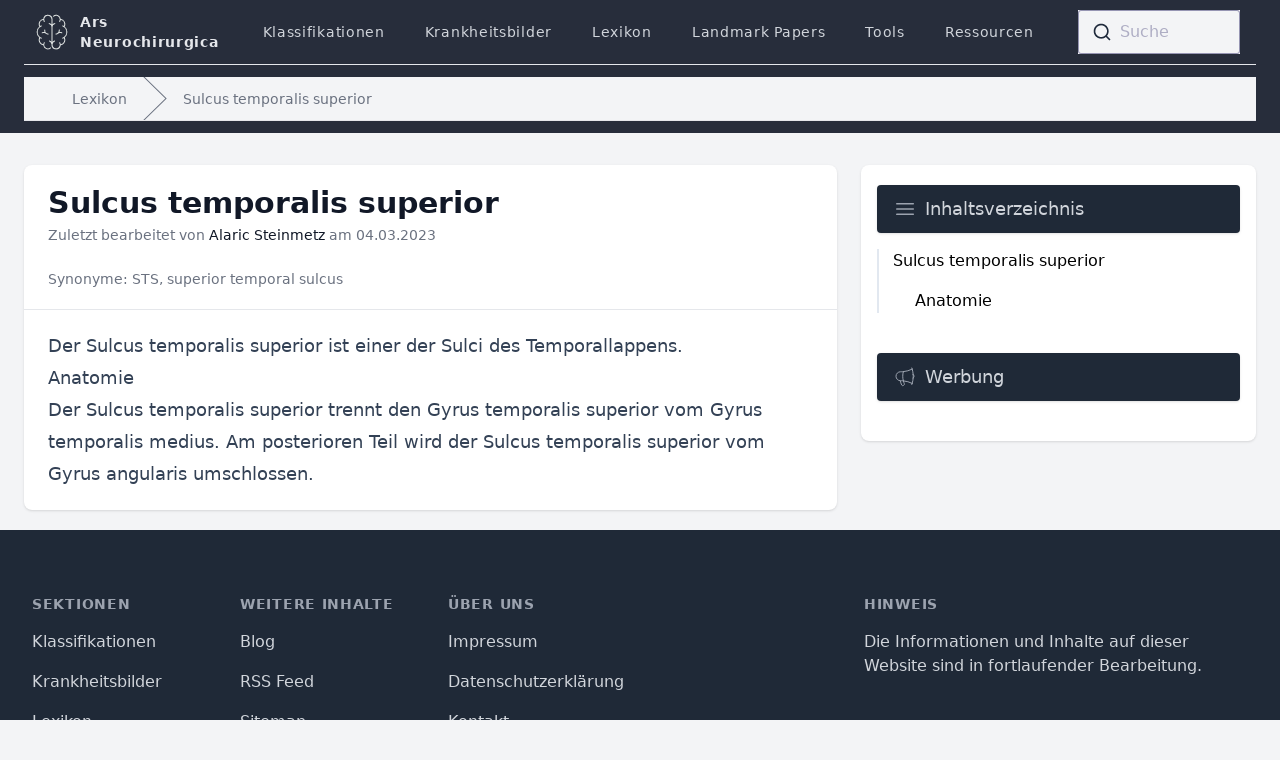

--- FILE ---
content_type: text/html; charset=utf-8
request_url: https://www.ars-neurochirurgica.com/lexikon/sulcus-temporalis-superior
body_size: 10689
content:
<!doctype html>
<html lang="de">
<head>


<script type="text/javascript" async="async" data-noptimize="1" data-cfasync="false" src="//scripts.scriptwrapper.com/tags/ecf01464-d74e-412e-bc31-ab4251c159f7.js"></script>
<script data-grow-initializer="">!(function(){window.growMe||((window.growMe=function(e){window.growMe._.push(e);}),(window.growMe._=[]));var e=document.createElement("script");(e.type="text/javascript"),(e.src="https://faves.grow.me/main.js"),(e.defer=!0),e.setAttribute("data-grow-faves-site-id","U2l0ZTplY2YwMTQ2NC1kNzRlLTQxMmUtYmMzMS1hYjQyNTFjMTU5Zjc=");var t=document.getElementsByTagName("script")[0];t.parentNode.insertBefore(e,t);})();</script>



    

    <meta charset="utf-8">
    <meta name="viewport" content="width=device-width, initial-scale=1.0">
    <title>Sulcus temporalis superior - Ars Neurochirurgica</title>
    <meta name="description" content="Der Sulcus temporalis superior ist einer der Sulci des Temporallappens. AnatomieDer Sulcus temporalis superior trennt den Gyrus temporalis superior vom Gyrus te">
    <meta name="robots" content="all">
    <meta property="og:title" content="Sulcus temporalis superior">
    
    <meta property="og:locale" content="de_DE">
    <meta property="og:type" content="website">
    <meta property="og:description" content="Der Sulcus temporalis superior ist einer der Sulci des Temporallappens. AnatomieDer Sulcus temporalis superior trennt den Gyrus temporalis superior vom Gyrus te">
    <meta property="og:url" content="https://www.ars-neurochirurgica.com/lexikon/sulcus-temporalis-superior">
    <meta property="og:site_name" content="Ars Neurochirurgica">
    <meta name="twitter:card" content="summary">
    <meta name="twitter:site" content="@ArsNeurochirur2">
    <meta name="twitter:title" content="Sulcus temporalis superior">
    <meta name="twitter:description" content="Der Sulcus temporalis superior ist einer der Sulci des Temporallappens. AnatomieDer Sulcus temporalis superior trennt den Gyrus temporalis superior vom Gyrus te">
    
    <link rel="canonical" href="https://www.ars-neurochirurgica.com/lexikon/sulcus-temporalis-superior">
    <link rel="apple-touch-icon" href="https://www.ars-neurochirurgica.com/apple-touch-icon.png">
    <link rel="icon" type="image/svg+xml" href="/favicon.svg" sizes="any">

    <link rel="preload" href="/css/tailwind.css?id=20f4b299223c843335586f0dc02d3313" as="style">
    <link rel="preload" href="/js/search.js?id=0f8085c867fa7ce4d4637e31c1d80619" as="script">
    <link rel="preload" href="/js/snippets.js?id=3a4247168c3863d1eb6bf2930c04a367" as="script">


<link rel="alternate" hreflang="de" href="https://www.ars-neurochirurgica.com/lexikon/sulcus-temporalis-superior" />

<link rel="alternate" hreflang="x-default" href="https://www.ars-neurochirurgica.com/lexikon/sulcus-temporalis-superior" />


    <link rel="stylesheet" href="/css/tailwind.css?id=20f4b299223c843335586f0dc02d3313" type="text/css"> 
    <script type="module" src="/js/search.js?id=0f8085c867fa7ce4d4637e31c1d80619"></script>
    <script src="/js/snippets.js?id=3a4247168c3863d1eb6bf2930c04a367"></script>
    
    <style>
      :root { 
        --aa-detached-modal-max-width: 80%;
        --aa-detached-modal-max-height: 50%;
        --aa-primary-color-rgb: 30, 41,59;
        --aa-description-highlight-background-color-rgb: 14,165,233;
        --aa-input-background-color-rgb: 243, 244, 246;
      }
      mark {
        background: none;
        font-weight: 600;
        color: rgb(14 165 233);
      }
      </style>
  
    <script type="application/ld+json">
    {
    "@context": "https://schema.org",
    "@graph":
    [
    

    


      {
      "@type": "MedicalWebPage",
    
    
    "mainEntity":
    {
    "@type": "article",
    "name": "Sulcus temporalis superior",
    "headline": "Sulcus temporalis superior",
    "author": 
    {
          "@type": "Person",
          "name": "Alaric Steinmetz",
          "url": "https://www.ars-neurochirurgica.com/users/alaric-steinmetz"
      },
    "mainEntityOfPage": "https://www.ars-neurochirurgica.com/lexikon/sulcus-temporalis-superior",
    
    
    "license": "CC BY-NC-ND 4.0",
    "copyrightHolder": "ArsNeurochirurgica",
    "creator": "ArsNeurochirurgica",
    


    "about":
      {
      "@type": "AnatomicalStructure",
      "name": "Sulcus temporalis superior",
      "relevantSpecialty": "Neurochirurgie",
      
      "medicineSystem": "https://schema.org/WesternConventional"
      },

    "publisher":
    {
    "@type": "Organization",
    "name": "ArsNeurochirurgica",
    "logo":
    {
    "@type": "ImageObject",
    "url": "https://www.ars-neurochirurgica.com/assets/brain.png"
    }
    },
    "datePublished": "March 4th, 2023",
    "dateModified": "March 4th, 2023",
       "inLanguage": "de",
       "isAccessibleForFree": "true",
       "accessibilityHazard": "none",
       "accessModeSufficient": "textual"
    },
    "reviewedBy":
    {
    "@type": "Organization",
    "name": "ArsNeurochirurgica"
    },
    "specialty": "Neurochirurgie"
},

  {
   "@type": "BreadcrumbList",
    "itemListElement": [
    {
      "@type": "ListItem",
      "position": 0,
      "name": "Übersicht",
      "item": "https://www.ars-neurochirurgica.com/"
    } , {
      "@type": "ListItem",
      "position": 1,
      "name": "Lexikon",
      "item": "https://www.ars-neurochirurgica.com/lexikon"
    } , {
      "@type": "ListItem",
      "position": 2,
      "name": "Sulcus temporalis superior",
      "item": "https://www.ars-neurochirurgica.com/lexikon/sulcus-temporalis-superior"
    } 
  ]}

  

]}
  </script>



<script data-cfasync="false" nonce="b0ae9bc5-bbd6-438f-815a-56f98ceaa6d8">try{(function(w,d){!function(j,k,l,m){if(j.zaraz)console.error("zaraz is loaded twice");else{j[l]=j[l]||{};j[l].executed=[];j.zaraz={deferred:[],listeners:[]};j.zaraz._v="5874";j.zaraz._n="b0ae9bc5-bbd6-438f-815a-56f98ceaa6d8";j.zaraz.q=[];j.zaraz._f=function(n){return async function(){var o=Array.prototype.slice.call(arguments);j.zaraz.q.push({m:n,a:o})}};for(const p of["track","set","debug"])j.zaraz[p]=j.zaraz._f(p);j.zaraz.init=()=>{var q=k.getElementsByTagName(m)[0],r=k.createElement(m),s=k.getElementsByTagName("title")[0];s&&(j[l].t=k.getElementsByTagName("title")[0].text);j[l].x=Math.random();j[l].w=j.screen.width;j[l].h=j.screen.height;j[l].j=j.innerHeight;j[l].e=j.innerWidth;j[l].l=j.location.href;j[l].r=k.referrer;j[l].k=j.screen.colorDepth;j[l].n=k.characterSet;j[l].o=(new Date).getTimezoneOffset();if(j.dataLayer)for(const t of Object.entries(Object.entries(dataLayer).reduce((u,v)=>({...u[1],...v[1]}),{})))zaraz.set(t[0],t[1],{scope:"page"});j[l].q=[];for(;j.zaraz.q.length;){const w=j.zaraz.q.shift();j[l].q.push(w)}r.defer=!0;for(const x of[localStorage,sessionStorage])Object.keys(x||{}).filter(z=>z.startsWith("_zaraz_")).forEach(y=>{try{j[l]["z_"+y.slice(7)]=JSON.parse(x.getItem(y))}catch{j[l]["z_"+y.slice(7)]=x.getItem(y)}});r.referrerPolicy="origin";r.src="/cdn-cgi/zaraz/s.js?z="+btoa(encodeURIComponent(JSON.stringify(j[l])));q.parentNode.insertBefore(r,q)};["complete","interactive"].includes(k.readyState)?zaraz.init():j.addEventListener("DOMContentLoaded",zaraz.init)}}(w,d,"zarazData","script");window.zaraz._p=async d$=>new Promise(ea=>{if(d$){d$.e&&d$.e.forEach(eb=>{try{const ec=d.querySelector("script[nonce]"),ed=ec?.nonce||ec?.getAttribute("nonce"),ee=d.createElement("script");ed&&(ee.nonce=ed);ee.innerHTML=eb;ee.onload=()=>{d.head.removeChild(ee)};d.head.appendChild(ee)}catch(ef){console.error(`Error executing script: ${eb}\n`,ef)}});Promise.allSettled((d$.f||[]).map(eg=>fetch(eg[0],eg[1])))}ea()});zaraz._p({"e":["(function(w,d){})(window,document)"]});})(window,document)}catch(e){throw fetch("/cdn-cgi/zaraz/t"),e;};</script></head>
  <body class="bg-gray-100">
    <div class="min-h-full">
        <header id="header" class="md:bg-gray-900/90 md:static top-0 sticky z-50 backdrop-blur-sm md:backdrop-blur-none">
  <div class="max-[768px]:bg-gray-900/90 mx-auto max-w-7xl px-2 sm:px-4 lg:px-8">
    <div class="flex h-16 justify-between">
      <div class="flex px-2 lg:px-0">
        <div class="flex flex-shrink-0 items-center">
          <div class="flex md:absolute md:left-0 md:inset-y-0 lg:static xl:col-span-2">
            <div class="flex-shrink-0 flex items-center">
              <a href="/">
                <svg class="block h-10 w-auto" style="-webkit-filter: invert(100%);" xmlns="http://www.w3.org/2000/svg" id="brain" data-name="brain" width="512" height="512" viewBox="0 0 512 512"><defs><style> .cls-1 { fill: #231f20; } </style></defs><path class="cls-1" d="M93.3,328.11a69.3,69.3,0,0,0,51.44,99,59.13,59.13,0,0,0,96.12,38.17,6.5,6.5,0,1,0-8.24-10.05,46.14,46.14,0,0,1-69.18-58.79,6.5,6.5,0,1,0-11.24-6.53,58.91,58.91,0,0,0-7.68,24,56.3,56.3,0,0,1-40.37-78.25,92,92,0,0,0,12.15,6,6.52,6.52,0,0,0,8.47-3.59,6.49,6.49,0,0,0-3.59-8.46,78.11,78.11,0,0,1,0-144.79,6.5,6.5,0,1,0-4.88-12.05,93.12,93.12,0,0,0-12.14,6,55.5,55.5,0,0,1-4.94-23,56.54,56.54,0,0,1,45.3-55.2,58.91,58.91,0,0,0,7.68,24,6.5,6.5,0,0,0,11.24-6.52A46.13,46.13,0,1,1,249.5,94.77v63a49.67,49.67,0,0,0-27.17-15.39,6.5,6.5,0,1,0-2.52,12.75,36.94,36.94,0,0,1,29.69,36.18v48.4h0v34.86h0V382.34a59.12,59.12,0,0,0-23.78-17.44A6.5,6.5,0,1,0,220.88,377a45.77,45.77,0,0,1,28.62,38v4.59a59.12,59.12,0,0,0,117.76,7.56,69.3,69.3,0,0,0,51.44-99,91.21,91.21,0,0,0,0-141.93,69.3,69.3,0,0,0-51.42-99,59.13,59.13,0,0,0-96.14-38.16,6.5,6.5,0,1,0,8.24,10.05,46.13,46.13,0,0,1,75.35,34.16c0,.5,0,1,0,1.51a46,46,0,0,1-6.2,23.11,6.5,6.5,0,1,0,11.24,6.53,58.91,58.91,0,0,0,7.68-24,56.53,56.53,0,0,1,45.3,55.2,55.5,55.5,0,0,1-4.94,23,93.12,93.12,0,0,0-12.14-6,6.5,6.5,0,1,0-4.88,12.05,78.11,78.11,0,0,1,0,144.79,6.5,6.5,0,0,0,2.44,12.52,6.57,6.57,0,0,0,2.44-.47,92,92,0,0,0,12.15-6,56.3,56.3,0,0,1-40.37,78.25,58.91,58.91,0,0,0-7.68-24,6.5,6.5,0,1,0-11.24,6.52,46.13,46.13,0,1,1-86,24.84,6.28,6.28,0,0,0,.21-1.58c0-.73,0-1.47-.05-2.2A45.77,45.77,0,0,1,291.52,377a6.5,6.5,0,0,0-4.84-12.07,59,59,0,0,0-24.18,17.92V274.58h0V239.71h0v-48.4a36.94,36.94,0,0,1,29.69-36.18,6.5,6.5,0,1,0-2.52-12.75,49.67,49.67,0,0,0-27.17,15.39v-63a59.12,59.12,0,0,0-117.76-7.56,69.3,69.3,0,0,0-51.44,99,91.21,91.21,0,0,0,0,141.93Z"/><path class="cls-1" d="M127.27,260.73a6.5,6.5,0,1,0,5.61,11.73,41.39,41.39,0,0,1,43.63,5.12h0a53.88,53.88,0,0,0,29.37,11.84,5.33,5.33,0,0,0,.56,0,6.5,6.5,0,0,0,.55-13,41.18,41.18,0,0,1-37.45-44.57,6.5,6.5,0,0,0-13-1.11,54.23,54.23,0,0,0,4,25.62A54.37,54.37,0,0,0,127.27,260.73Z"/><path class="cls-1" d="M327.8,267.47a40.88,40.88,0,0,1-22.31,9,6.5,6.5,0,0,0,.55,13,5.24,5.24,0,0,0,.56,0A53.85,53.85,0,0,0,336,277.58a41.42,41.42,0,0,1,43.65-5.12,6.5,6.5,0,0,0,5.6-11.73,54.36,54.36,0,0,0-33.35-4.32,54.11,54.11,0,0,0,4-25.62A6.5,6.5,0,1,0,343,231.9,41.14,41.14,0,0,1,327.8,267.47Z"/></svg>
              </a>
            </div>
            <div class="px-2 flex items-center text-sm font-semibold text-gray-200 tracking-wider">
                <a href="/">Ars<br>Neurochirurgica</a>
            </div>
          </div>
        </div>
        
          <nav aria-label="GlobalNavigation" class="hidden lg:ml-6 lg:flex lg:items-center lg:space-x-4">
          <a href="/scores-und-klassifikationen" class="tracking-wider text-gray-300 hover:bg-gray-600 hover:text-white px-3 py-2 rounded-md text-sm font-medium">Klassifikationen</a>
          <a href="/neurochirurgische-krankheitsbilder" class="tracking-wider text-gray-300 hover:bg-gray-600 hover:text-white px-3 py-2 rounded-md text-sm font-medium">Krankheitsbilder</a>
          <a href="/lexikon" class="tracking-wider text-gray-300 hover:bg-gray-600 hover:text-white px-3 py-2 rounded-md text-sm font-medium">Lexikon</a>
          <a href="/landmark-papers" class="tracking-wider text-gray-300 hover:bg-gray-600 hover:text-white px-3 py-2 rounded-md text-sm font-medium">Landmark Papers</a>
          <a href="/tools" class="tracking-wider text-gray-300 hover:bg-gray-600 hover:text-white px-3 py-2 rounded-md text-sm font-medium">Tools</a>
          <a href="/ressourcen" class="tracking-wider text-gray-300 hover:bg-gray-600 hover:text-white px-3 py-2 rounded-md text-sm font-medium">Ressourcen</a>
        </nav>
        
      </div>
      <style>
  :root { 
    --aa-detached-modal-max-width: 80%;
    --aa-detached-modal-max-height: 50%;
    --aa-primary-color-rgb: 30, 41,59;
    --aa-description-highlight-background-color-rgb: 14,165,233;
    --aa-input-background-color-rgb: 243, 244, 246;
  }
  mark {
    background: none;
    font-weight: 600;
    color: rgb(14 165 233);
  }
  </style>
            <div class="flex flex-1 items-center px-2 justify-center lg:ml-6 lg:justify-end">
              <div class="bg-white w-full max-w-lg lg:max-w-xs">
                <div class="bg-white relative">
                  <div class="pointer-events-none absolute inset-y-0 left-0 flex items-center pl-3">
                    <svg class="h-5 w-5 text-gray-400" xmlns="http://www.w3.org/2000/svg" viewBox="0 0 20 20" fill="currentColor" aria-hidden="true">
                      <path fill-rule="evenodd" d="M9 3.5a5.5 5.5 0 100 11 5.5 5.5 0 000-11zM2 9a7 7 0 1112.452 4.391l3.328 3.329a.75.75 0 11-1.06 1.06l-3.329-3.328A7 7 0 012 9z" clip-rule="evenodd" />
                    </svg>
                  </div>
                  <span class="bg-white" id="searchbox">
                  </span>
                </div>
              </div>
            </div>
      <div class="flex items-center lg:hidden">
        <button type="button" onclick="OpenMenu()" class="inline-flex items-center justify-center rounded-md p-2 text-gray-400 hover:bg-gray-100 hover:text-gray-500 focus:outline-none focus:ring-2 focus:ring-inset focus:ring-blue-500" aria-expanded="false">
          <span class="sr-only">Open main menu</span>
          <svg class="block h-6 w-6" xmlns="http://www.w3.org/2000/svg" fill="none" viewBox="0 0 24 24" stroke-width="1.5" stroke="currentColor" aria-hidden="true">
            <path stroke-linecap="round" stroke-linejoin="round" d="M3.75 6.75h16.5M3.75 12h16.5m-16.5 5.25h16.5" />
          </svg>
        </button>
      </div>
              <div class="hidden lg:hidden" id="menu_popover">
                <div class="fixed inset-0 z-20 bg-black bg-opacity-25" aria-hidden="true"></div>
              <div class="absolute top-0 right-0 z-30 w-full max-w-none origin-top transform p-2 transition">
                  <div class="divide-y divide-gray-200 rounded-lg bg-white shadow-lg ring-1 ring-black ring-opacity-5">
                    <div class="pt-3 pb-2">
                      <div class="flex items-center justify-between px-4">
                        <div>
                          <svg class="block h-8 w-auto" xmlns="http://www.w3.org/2000/svg" id="brain" data-name="brain" width="512" height="512" viewBox="0 0 512 512"><defs><style> .cls-1 { fill: #231f20; } </style></defs><path class="cls-1" d="M93.3,328.11a69.3,69.3,0,0,0,51.44,99,59.13,59.13,0,0,0,96.12,38.17,6.5,6.5,0,1,0-8.24-10.05,46.14,46.14,0,0,1-69.18-58.79,6.5,6.5,0,1,0-11.24-6.53,58.91,58.91,0,0,0-7.68,24,56.3,56.3,0,0,1-40.37-78.25,92,92,0,0,0,12.15,6,6.52,6.52,0,0,0,8.47-3.59,6.49,6.49,0,0,0-3.59-8.46,78.11,78.11,0,0,1,0-144.79,6.5,6.5,0,1,0-4.88-12.05,93.12,93.12,0,0,0-12.14,6,55.5,55.5,0,0,1-4.94-23,56.54,56.54,0,0,1,45.3-55.2,58.91,58.91,0,0,0,7.68,24,6.5,6.5,0,0,0,11.24-6.52A46.13,46.13,0,1,1,249.5,94.77v63a49.67,49.67,0,0,0-27.17-15.39,6.5,6.5,0,1,0-2.52,12.75,36.94,36.94,0,0,1,29.69,36.18v48.4h0v34.86h0V382.34a59.12,59.12,0,0,0-23.78-17.44A6.5,6.5,0,1,0,220.88,377a45.77,45.77,0,0,1,28.62,38v4.59a59.12,59.12,0,0,0,117.76,7.56,69.3,69.3,0,0,0,51.44-99,91.21,91.21,0,0,0,0-141.93,69.3,69.3,0,0,0-51.42-99,59.13,59.13,0,0,0-96.14-38.16,6.5,6.5,0,1,0,8.24,10.05,46.13,46.13,0,0,1,75.35,34.16c0,.5,0,1,0,1.51a46,46,0,0,1-6.2,23.11,6.5,6.5,0,1,0,11.24,6.53,58.91,58.91,0,0,0,7.68-24,56.53,56.53,0,0,1,45.3,55.2,55.5,55.5,0,0,1-4.94,23,93.12,93.12,0,0,0-12.14-6,6.5,6.5,0,1,0-4.88,12.05,78.11,78.11,0,0,1,0,144.79,6.5,6.5,0,0,0,2.44,12.52,6.57,6.57,0,0,0,2.44-.47,92,92,0,0,0,12.15-6,56.3,56.3,0,0,1-40.37,78.25,58.91,58.91,0,0,0-7.68-24,6.5,6.5,0,1,0-11.24,6.52,46.13,46.13,0,1,1-86,24.84,6.28,6.28,0,0,0,.21-1.58c0-.73,0-1.47-.05-2.2A45.77,45.77,0,0,1,291.52,377a6.5,6.5,0,0,0-4.84-12.07,59,59,0,0,0-24.18,17.92V274.58h0V239.71h0v-48.4a36.94,36.94,0,0,1,29.69-36.18,6.5,6.5,0,1,0-2.52-12.75,49.67,49.67,0,0,0-27.17,15.39v-63a59.12,59.12,0,0,0-117.76-7.56,69.3,69.3,0,0,0-51.44,99,91.21,91.21,0,0,0,0,141.93Z"/><path class="cls-1" d="M127.27,260.73a6.5,6.5,0,1,0,5.61,11.73,41.39,41.39,0,0,1,43.63,5.12h0a53.88,53.88,0,0,0,29.37,11.84,5.33,5.33,0,0,0,.56,0,6.5,6.5,0,0,0,.55-13,41.18,41.18,0,0,1-37.45-44.57,6.5,6.5,0,0,0-13-1.11,54.23,54.23,0,0,0,4,25.62A54.37,54.37,0,0,0,127.27,260.73Z"/><path class="cls-1" d="M327.8,267.47a40.88,40.88,0,0,1-22.31,9,6.5,6.5,0,0,0,.55,13,5.24,5.24,0,0,0,.56,0A53.85,53.85,0,0,0,336,277.58a41.42,41.42,0,0,1,43.65-5.12,6.5,6.5,0,0,0,5.6-11.73,54.36,54.36,0,0,0-33.35-4.32,54.11,54.11,0,0,0,4-25.62A6.5,6.5,0,1,0,343,231.9,41.14,41.14,0,0,1,327.8,267.47Z"/></svg> 
                        </div>
                        <div class="px-2 flex items-center text-base font-semibold text-gray-900 tracking-wider">
                          <a href="/">Ars Neurochirurgica</a>
                      </div>
                        <div class="-mr-2">
                          <button type="button" onclick="CloseMenu()" class="inline-flex items-center justify-center rounded-md bg-white p-2 text-gray-400 hover:bg-gray-100 hover:text-gray-500 focus:outline-none focus:ring-2 focus:ring-inset focus:ring-blue-500">
                            <span class="sr-only">Close menu</span>
                            <svg class="h-6 w-6" xmlns="http://www.w3.org/2000/svg" fill="none" viewBox="0 0 24 24" stroke-width="1.5" stroke="currentColor" aria-hidden="true">
                              <path stroke-linecap="round" stroke-linejoin="round" d="M6 18L18 6M6 6l12 12" />
                            </svg>
                          </button>
                        </div>
                      </div>
                      <div class="mt-3 space-y-1 px-2">
                        <ul class="divide-y divide-gray-200">
                        <li class="py-4"> <a href="/" class="block rounded-md px-3 py-2 text-base font-medium text-gray-900 hover:bg-gray-100 hover:text-gray-800">Home</a></li>
                         
                        <li class="py-4">
                        <a href="/scores-und-klassifikationen" class="block rounded-md px-3 py-2 text-base font-medium text-gray-900 hover:bg-gray-100 hover:text-gray-800">Klassifikationen</a>
                        <a href="/neurochirurgische-krankheitsbilder" class="block rounded-md px-3 py-2 text-base font-medium text-gray-900 hover:bg-gray-100 hover:text-gray-800">Krankheitsbilder</a>
                        <a href="/lexikon" class="block rounded-md px-3 py-2 text-base font-medium text-gray-900 hover:bg-gray-100 hover:text-gray-800">Lexikon</a>
                        <a href="/landmark-papers" class="block rounded-md px-3 py-2 text-base font-medium text-gray-900 hover:bg-gray-100 hover:text-gray-800">Landmark Papers</a>
                        <a href="/tools" class="block rounded-md px-3 py-2 text-base font-medium text-gray-900 hover:bg-gray-100 hover:text-gray-800">Tools</a>
                        <a href="/ressourcen" class="block rounded-md px-3 py-2 text-base font-medium text-gray-900 hover:bg-gray-100 hover:text-gray-800">Ressourcen</a></li>

                        <li class="py-4"><a href="/kontakt" class="block rounded-md px-3 py-2 text-base font-medium text-gray-900 hover:bg-gray-100 hover:text-gray-800">Kontakt</a>
                        <a href="/datenschutz" class="block rounded-md px-3 py-2 text-base font-medium text-gray-900 hover:bg-gray-100 hover:text-gray-800">Datenschutzerklärung</a>
                        <a href="/impressum" class="block rounded-md px-3 py-2 text-base font-medium text-gray-900 hover:bg-gray-100 hover:text-gray-800">Impressum</a></li>
                        
                        </ul>
                      </div>
                    </div>
                  </div>
                </div>
              </div>
    </div>
  </div>
  <div id="breadcrumb" class="max-[768px]:bg-gray-900/90 mx-auto max-w-7xl px-4 sm:px-6 z-0">
    <div class="border-t border-gray-200 py-3">
      
      <nav class="bg-gray-100 border-b h-11 border-gray-200 flex" aria-label="Breadcrumb">
        <ol class="max-w-screen-xl w-full mx-auto px-4 flex space-x-4 sm:px-6 lg:px-8">
          <li class="flex">
            <div class="flex items-center">
              
              <a href="/lexikon" class="ml-4 text-sm font-medium text-gray-500 hover:text-gray-700">Lexikon</a>
              
            </div>
          </li><li class="flex">
            <div class="flex items-center">
              <svg class="flex-shrink-0 w-6 h-full text-gray-500" viewBox="0 0 24 44" preserveAspectRatio="none" fill="currentColor" xmlns="http://www.w3.org/2000/svg" aria-hidden="true">
                <path d="M.293 0l22 22-22 22h1.414l22-22-22-22H.293z" />
              </svg>
              <a href="/lexikon/sulcus-temporalis-superior" class="ml-4 text-sm font-medium text-gray-500 hover:text-gray-700">Sulcus temporalis superior</a>
              
            </div>
          </li>
        </ol>
      </nav>
      
    </div>
  </div>
</header>

<script>
document.addEventListener('DOMContentLoaded', function () {
  var breadcrumb = document.getElementById('breadcrumb');

  window.addEventListener('scroll', function () {
    var scrollPosition = window.scrollY;
    var opacity = 1 - (scrollPosition / 150); 
    opacity = Math.min(1, Math.max(0, opacity));

    breadcrumb.style.opacity = opacity;
    if (opacity === 0) {
     breadcrumb.classList.add('-top-20');
      breadcrumb.classList.add('fixed');
    } else {
      breadcrumb.classList.remove('-top-20');
      breadcrumb.classList.remove('fixed');
    }
  });
});
</script>
        
        <main class="pb-5">
    <div class="mx-auto mt-8 grid max-w-3xl grid-cols-1 gap-6 sm:px-6 lg:max-w-7xl lg:grid-flow-col-dense lg:grid-cols-3">
      <div class="space-y-6 lg:col-span-2 lg:col-start-1">
        <section id="content">
          <div class="bg-white shadow sm:rounded-lg">
            <div class="px-4 py-5 sm:px-6">
              <div class="mx-auto max-w-3xl md:flex md:items-center md:justify-between lg:max-w-7xl flex items-center">
                <div>
                  <h1 class="text-3xl font-bold text-gray-900 ">Sulcus temporalis superior</h1>
                  <p class="text-sm font-medium text-gray-500 mb-6 mt-1">Zuletzt bearbeitet von <span class="text-gray-900"><a href="/users/alaric-steinmetz">Alaric Steinmetz</a></span> am <time datetime="2023-03-04">04.03.2023</time></p>
                </div>
            </div>
            <p class="max-w-2xl text-sm text-gray-500">Synonyme:  STS,  superior temporal sulcus </p>
           
           
            </div>
            <div id="main_content" class="border-t border-gray-200 px-4 py-5 sm:px-6 bard-text prose prose-lg prose-slate max-w-none">
              
              
              
              <p>Der Sulcus temporalis superior ist einer der <a href="/lexikon/sulcus">Sulci</a> des <a href="/lexikon/lobus-temporalis">Temporallappens</a>. </p><h2>Anatomie</h2><p>Der Sulcus temporalis superior trennt den <a href="/lexikon/gyrus-temporalis-superior">Gyrus temporalis superior</a> vom <a href="/lexikon/gyrus-temporalis-medius">Gyrus temporalis medius</a>. Am posterioren Teil wird der Sulcus temporalis superior vom <a href="/lexikon/gyrus-angularis">Gyrus angularis</a> umschlossen.</p><p></p>            
               
              
                  

            </div>
                
          </div>
        </section>
      </div>
      <section class="lg:col-span-1 lg:col-start-3 md:order-first order-last fixed bottom-0 left-0 right-0 md:static z-50">
        <div id="flexcontainer" class="bg-white/0 max-md:bg-gray-900/90 md:bg-white md:px-4 md:py-5 shadow sm:rounded-lg sm:px-6 max-sm:flex max-sm:flex-row max-sm:justify-between">
          
          <div id="tocflex" class="flex flex-col backdrop-blur-sm md:backdrop-blur-none">
          <div id="tocbutton" class="md:bg-gray-800 py-1 px-2 shadow rounded flex items-center order-last md:order-first">
 
            <button type="button" onclick="OpenToC()" class="md:pointer-events-none inline-flex items-center justify-center rounded-md p-2 text-gray-400 max-sm:hover:bg-gray-100 max-sm:hover:text-gray-500 focus:outline-none focus:ring-2 focus:ring-inset" aria-expanded="false">
              <span class="sr-only">Inhaltsverzeichnis öffnen</span>
              <svg class="block h-6 w-6" xmlns="http://www.w3.org/2000/svg" fill="none" viewBox="0 0 24 24" stroke-width="1.5" stroke="currentColor" aria-hidden="true">
                <path stroke-linecap="round" stroke-linejoin="round" d="M3.75 6.75h16.5M3.75 12h16.5m-16.5 5.25h16.5" />
              </svg>
              <span class="px-2 text-lg font-medium leading-6 text-gray-300 max-sm:hover:text-gray-500">Inhaltsverzeichnis</span>
        </button>
      </div>

          <div id="toccontainer" class="flow-root hidden md:block order-first md:order-last">
            <button type="button" onclick="CloseToC()" class="absolute top-2 right-2 rounded-md text-gray-400 hover:bg-gray-100 hover:text-gray-500 focus:outline-none focus:ring-2 focus:ring-inset focus:ring-blue-500 md:hidden z-50">
              <span class="sr-only">Inhaltsverzeichnis schließen</span>
              <svg class="h-6 w-6" xmlns="http://www.w3.org/2000/svg" fill="none" viewBox="0 0 24 24" stroke-width="1.5" stroke="currentColor" aria-hidden="true">
                <path stroke-linecap="round" stroke-linejoin="round" d="M6 18L18 6M6 6l12 12" />
              </svg>
            </button>
          <ul id="toc" class="max-sm:px-6 max-sm:py-6">
          </ul>
        </div>  
        </div>      
  
  

















<div class="hidden md:block md:bg-gray-800 py-1 px-2 shadow rounded flex mt-10 mb-5">
  <button type="button" class="md:pointer-events-none inline-flex items-end justify-center rounded-md p-2 max-sm:hover:text-gray-500 text-gray-400 max-sm:hover:bg-gray-100 focus:outline-none focus:ring-2 focus:ring-inset" aria-expanded="false">
    <svg class="block h-6 w-6" xmlns="http://www.w3.org/2000/svg" fill="none" viewBox="0 0 24 24" strokeWidth="1.5" stroke="currentColor" aria-hidden="true">
      <path stroke-linecap="round" stroke-linejoin="round" d="M10.34 15.84c-.688-.06-1.386-.09-2.09-.09H7.5a4.5 4.5 0 1 1 0-9h.75c.704 0 1.402-.03 2.09-.09m0 9.18c.253.962.584 1.892.985 2.783.247.55.06 1.21-.463 1.511l-.657.38c-.551.318-1.26.117-1.527-.461a20.845 20.845 0 0 1-1.44-4.282m3.102.069a18.03 18.03 0 0 1-.59-4.59c0-1.586.205-3.124.59-4.59m0 9.18a23.848 23.848 0 0 1 8.835 2.535M10.34 6.66a23.847 23.847 0 0 0 8.835-2.535m0 0A23.74 23.74 0 0 0 18.795 3m.38 1.125a23.91 23.91 0 0 1 1.014 5.395m-1.014 8.855c-.118.38-.245.754-.38 1.125m.38-1.125a23.91 23.91 0 0 0 1.014-5.395m0-3.46c.495.413.811 1.035.811 1.73 0 .695-.316 1.317-.811 1.73m0-3.46a24.347 24.347 0 0 1 0 3.46" />
    </svg>
      <span class="px-2 text-lg font-medium leading-6 text-gray-300 max-sm:hover:text-gray-500">Werbung
</span>
    </button>
</div>



</div>

</div>
      </section>

    </div>

  </main>


<script>
const container = document.querySelector('#content');
const headings = container.querySelectorAll('h1, h2, h3');
const tocItems = [];
headings.forEach(function(heading) {
  const headingText = heading.textContent;
  const headingLevel = heading.tagName.toLowerCase();
  heading.id = `${headingLevel}-${Math.random().toString(36).substr(2, 9)}`;

  tocItems.push(`<li class="${headingLevel}"><a href="#${heading.id}" class="plausible-event-name=ToC+Click">${headingText}</a></li>`);
});

const tocHTML = `<ul>${tocItems.join('')}</ul>`;
const tocContainer = document.querySelector('#toc');
tocContainer.innerHTML = tocHTML;

const tocLinks = tocContainer.querySelectorAll('a');
tocLinks.forEach(function(link) {
  link.addEventListener('click', function(event) {
    event.preventDefault();
    const targetId = this.getAttribute('href');
    const targetHeading = document.querySelector(targetId);
    const headerHeight = document.querySelector('#header').offsetHeight;
    const targetPosition = targetHeading.getBoundingClientRect().top + window.pageYOffset - headerHeight; //Todo: Only remove headerHeight on Mobile
    window.scrollTo({ top: targetPosition, behavior: 'smooth' });
});

});
</script>







    </div>
        <footer class="bg-gray-800" aria-labelledby="footer-heading">
  <h2 id="footer-heading" class="sr-only">Footer</h2>
  <div class="max-w-7xl mx-auto py-12 px-4 sm:px-6 lg:py-16 lg:px-8">
    <div class="xl:grid xl:grid-cols-3 xl:gap-8">
      <div class="grid grid-cols-2 gap-8 xl:col-span-2">
        <div class="md:grid md:grid-cols-2 md:gap-8">
          <div>
            <h3 class="text-sm font-semibold text-gray-400 tracking-wider uppercase">
              Sektionen
            </h3>
            <ul class="mt-4 space-y-4">
              
              <li>
                <a href="/scores-und-klassifikationen" class="text-base text-gray-300 hover:text-white">
                  Klassifikationen
                </a>
              </li>
              
              <li>
                <a href="/neurochirurgische-krankheitsbilder" class="text-base text-gray-300 hover:text-white">
                  Krankheitsbilder
                </a>
              </li>
              
              <li>
                <a href="/lexikon" class="text-base text-gray-300 hover:text-white">
                  Lexikon
                </a>
              </li>
              
              <li>
                <a href="/landmark-papers" class="text-base text-gray-300 hover:text-white">
                  Landmark Papers
                </a>
              </li>
              
              <li>
                <a href="/tools" class="text-base text-gray-300 hover:text-white">
                  Tools
                </a>
              </li>
              
              <li>
                <a href="/ressourcen" class="text-base text-gray-300 hover:text-white">
                  Ressourcen
                </a>
              </li>
              
            </ul>
          </div>
        <div class="mt-12 md:mt-0">
        <h3 class="text-sm font-semibold text-gray-400 tracking-wider uppercase">
              Weitere Inhalte
            </h3>
            <ul class="mt-4 space-y-4">
              <li>
                <a href="/blog" class="text-base text-gray-300 hover:text-white">
                  Blog
                </a>
              </li>
              <li>
                <a href="/feed" class="text-base text-gray-300 hover:text-white">
                  RSS Feed
                </a>
              </li>
              <li>
                <a href="/sitemap.xml" class="text-base text-gray-300 hover:text-white">
                  Sitemap
                </a>
              </li>
            </ul>
          </div>
          </div>
        <div class="md:grid md:grid-cols-2 md:gap-8">
          <div class="mt-12 md:mt-0">
            <h3 class="text-sm font-semibold text-gray-400 tracking-wider uppercase">
              Über uns
            </h3>
            <ul class="mt-4 space-y-4">
              <li>
                <a href="/impressum" class="text-base text-gray-300 hover:text-white">
                  Impressum
                </a>
              </li>
              <li>
                <a href="/datenschutz" class="text-base text-gray-300 hover:text-white">
                  Datenschutzerklärung
                </a>
              </li>
              <li>
                <a href="/kontakt" class="text-base text-gray-300 hover:text-white">
                  Kontakt
                </a>
              </li>
            </ul>
          </div>
        </div>
      </div>
      <div class="mt-8 xl:mt-0">
        <h3 class="text-sm font-semibold text-gray-400 tracking-wider uppercase">
          Hinweis
        </h3>
        <p class="mt-4 text-base text-gray-300">
          Die Informationen und Inhalte auf dieser Website sind in fortlaufender Bearbeitung.
        </p>
      </div>
    </div>
    <div class="mt-8 border-t border-gray-700 pt-8">
      <!-- Mobile Layout -->
      <div class="flex flex-col md:hidden">
        <div id="menu-container" class="relative inline-block text-left mb-4">
          <button
            id="menu-button"
            type="button"
            class="inline-flex w-full justify-center gap-x-1.5 rounded-md bg-white px-3 py-2
                   text-sm font-semibold text-gray-900 shadow-sm ring-1 ring-inset ring-gray-300
                   hover:bg-gray-50 focus:outline-none transition"
          >
            
            <svg class="w-5 h-5 mr-2" viewBox="0 0 640 480" xmlns="http://www.w3.org/2000/svg">
              <path fill="#000" d="M0 0h640v160H0z" />
              <path fill="#D00" d="M0 160h640v160H0z" />
              <path fill="#FFCE00" d="M0 320h640v160H0z" />
            </svg>
            Sprache
            
            <svg class="-mr-1 h-5 w-5 text-gray-400 transition-transform" fill="none" stroke="currentColor" stroke-width="2" viewBox="0 0 24 24" aria-hidden="true">
              <path stroke-linecap="round" stroke-linejoin="round" d="M19 9l-7 7-7-7" />
            </svg>
          </button>

          <div
            id="menu-items"
            class="absolute right-0 z-10 w-56 origin-bottom-right rounded-md bg-white shadow-lg
                   ring-1 ring-black/5 transition-all transform scale-95 opacity-0 focus:outline-none
                   pointer-events-none bottom-full mb-2"
            role="menu"
            aria-orientation="vertical"
            aria-labelledby="menu-button"
            tabindex="-1"
          >
            <div class="py-1" role="none">
              <a
                href="https://www.ars-neurochirurgica.com/lexikon/sulcus-temporalis-superior"
                class="flex items-center px-4 py-2 text-sm text-gray-700 hover:bg-gray-100 hover:text-gray-900"
                role="menuitem"
                tabindex="-1"
              >
                <svg class="w-5 h-5 mr-2" viewBox="0 0 640 480" xmlns="http://www.w3.org/2000/svg">
                  <path fill="#000" d="M0 0h640v160H0z" />
                  <path fill="#D00" d="M0 160h640v160H0z" />
                  <path fill="#FFCE00" d="M0 320h640v160H0z" />
                </svg>
                Deutsch
              </a>
              <a
                href=""
                class="flex items-center px-4 py-2 text-sm text-gray-700 hover:bg-gray-100 hover:text-gray-900"
                role="menuitem"
                tabindex="-1"
              >
                <svg class="w-5 h-5 mr-2" xmlns="http://www.w3.org/2000/svg" viewBox="0 0 7410 3900">
                  <rect width="7410" height="3900" fill="#b22234"/>
                  <path stroke="#fff" stroke-width="300" d="M0 450h7410M0 1050h7410M0 1650h7410M0 2250h7410M0 2850h7410M0 3450h7410"/>
                  <rect width="2960" height="2100" fill="#3c3b6e"/>
                  <g fill="#fff">
                    <g id="s18">
                      <g id="s9">
                        <g id="s5">
                          <g id="s1" transform="matrix(300 0 0 300 247 210)">
                            <polygon points="0-1 .309-.951 .951-.309 1 0 .951.309 .309.951 0 1 -.309.951 -.951.309 -1 0 -.951-.309 -.309-.951"/>
                          </g>
                          <use transform="translate(600)" href="#s1"/>
                          <use transform="translate(1200)" href="#s1"/>
                          <use transform="translate(1800)" href="#s1"/>
                          <use transform="translate(2400)" href="#s1"/>
                        </g>
                        <use transform="translate(300 300)" href="#s5"/>
                      </g>
                      <use transform="translate(600 600)" href="#s9"/>
                    </g>
                    <use transform="translate(1200 1200)" href="#s18"/>
                    <use transform="translate(2400 0)" href="#s18"/>
                  </g>
                </svg>
                English
              </a>
            </div>
          </div>
        </div>

        <div class="flex space-x-2 mb-4">
          <a href="https://www.instagram.com/arsneurochirurgica" class="text-gray-400 hover:text-gray-300">
            <span class="sr-only">Instagram</span>
            <svg xmlns="http://www.w3.org/2000/svg" fill="currentColor" aria-hidden="true" class="h-6 w-6" viewBox="0 0 32 32"><path d="M10.202,2.098c-1.49,.07-2.507,.308-3.396,.657-.92,.359-1.7,.84-2.477,1.619-.776,.779-1.254,1.56-1.61,2.481-.345,.891-.578,1.909-.644,3.4-.066,1.49-.08,1.97-.073,5.771s.024,4.278,.096,5.772c.071,1.489,.308,2.506,.657,3.396,.359,.92,.84,1.7,1.619,2.477,.779,.776,1.559,1.253,2.483,1.61,.89,.344,1.909,.579,3.399,.644,1.49,.065,1.97,.08,5.771,.073,3.801-.007,4.279-.024,5.773-.095s2.505-.309,3.395-.657c.92-.36,1.701-.84,2.477-1.62s1.254-1.561,1.609-2.483c.345-.89,.579-1.909,.644-3.398,.065-1.494,.081-1.971,.073-5.773s-.024-4.278-.095-5.771-.308-2.507-.657-3.397c-.36-.92-.84-1.7-1.619-2.477s-1.561-1.254-2.483-1.609c-.891-.345-1.909-.58-3.399-.644s-1.97-.081-5.772-.074-4.278,.024-5.771,.096m.164,25.309c-1.365-.059-2.106-.286-2.6-.476-.654-.252-1.12-.557-1.612-1.044s-.795-.955-1.05-1.608c-.192-.494-.423-1.234-.487-2.599-.069-1.475-.084-1.918-.092-5.656s.006-4.18,.071-5.656c.058-1.364,.286-2.106,.476-2.6,.252-.655,.556-1.12,1.044-1.612s.955-.795,1.608-1.05c.493-.193,1.234-.422,2.598-.487,1.476-.07,1.919-.084,5.656-.092,3.737-.008,4.181,.006,5.658,.071,1.364,.059,2.106,.285,2.599,.476,.654,.252,1.12,.555,1.612,1.044s.795,.954,1.051,1.609c.193,.492,.422,1.232,.486,2.597,.07,1.476,.086,1.919,.093,5.656,.007,3.737-.006,4.181-.071,5.656-.06,1.365-.286,2.106-.476,2.601-.252,.654-.556,1.12-1.045,1.612s-.955,.795-1.608,1.05c-.493,.192-1.234,.422-2.597,.487-1.476,.069-1.919,.084-5.657,.092s-4.18-.007-5.656-.071M21.779,8.517c.002,.928,.755,1.679,1.683,1.677s1.679-.755,1.677-1.683c-.002-.928-.755-1.679-1.683-1.677,0,0,0,0,0,0-.928,.002-1.678,.755-1.677,1.683m-12.967,7.496c.008,3.97,3.232,7.182,7.202,7.174s7.183-3.232,7.176-7.202c-.008-3.97-3.233-7.183-7.203-7.175s-7.182,3.233-7.174,7.203m2.522-.005c-.005-2.577,2.08-4.671,4.658-4.676,2.577-.005,4.671,2.08,4.676,4.658,.005,2.577-2.08,4.671-4.658,4.676-2.577,.005-4.671-2.079-4.676-4.656h0"></path></svg>
          </a>
          <a href="https://mastodon.social/@ArsNeurochirurgica" class="text-gray-400 hover:text-gray-300">
            <span class="sr-only">Mastodon</span>
            <svg xmlns="http://www.w3.org/2000/svg" fill="currentColor" aria-hidden="true" class="h-6 w-6" viewBox="0 0 32 32"><path d="M30.116,7.642c-.438-3.223-3.278-5.764-6.645-6.256-.568-.083-2.72-.386-7.705-.386h-.037c-4.987,0-6.056,.303-6.624,.386-3.273,.479-6.262,2.761-6.987,6.023-.349,1.606-.386,3.387-.321,5.02,.092,2.343,.11,4.681,.325,7.014,.149,1.55,.408,3.087,.776,4.601,.689,2.795,3.48,5.121,6.214,6.07,2.927,.99,6.075,1.154,9.091,.474,.332-.076,.66-.165,.984-.266,.732-.23,1.591-.488,2.222-.941,.009-.006,.016-.015,.021-.024,.005-.009,.008-.02,.008-.031v-2.261c0-.01-.003-.02-.007-.029-.004-.009-.011-.017-.019-.023-.008-.006-.017-.01-.027-.013-.01-.002-.02-.002-.03,0-1.932,.457-3.913,.685-5.899,.682-3.419,0-4.339-1.605-4.602-2.273-.212-.577-.346-1.18-.4-1.792,0-.01,.001-.021,.006-.03,.004-.009,.011-.018,.019-.024,.008-.006,.018-.011,.028-.013,.01-.002,.021-.002,.031,0,1.9,.453,3.848,.682,5.803,.682,.47,0,.939,0,1.409-.012,1.966-.055,4.038-.154,5.972-.528,.048-.01,.097-.018,.138-.03,3.051-.579,5.954-2.398,6.249-7.004,.011-.181,.039-1.899,.039-2.088,.001-.64,.208-4.536-.03-6.931Zm-4.696,11.493h-3.208v-7.772c0-1.636-.689-2.471-2.091-2.471-1.541,0-2.313,.987-2.313,2.937v4.254h-3.189v-4.254c0-1.95-.773-2.937-2.315-2.937-1.394,0-2.09,.834-2.091,2.471v7.772h-3.205V11.127c0-1.636,.422-2.936,1.267-3.9,.871-.961,2.014-1.455,3.433-1.455,1.642,0,2.883,.624,3.71,1.872l.798,1.325,.8-1.325c.827-1.248,2.068-1.872,3.707-1.872,1.417,0,2.56,.494,3.434,1.455,.845,.963,1.267,2.263,1.267,3.9l-.003,8.008Z"></path></svg>
          </a>
          <a href="https://bsky.app/profile/arsneurochirurgica.bsky.social" class="text-gray-400 hover:text-gray-300">
            <span class="sr-only">Bluesky</span>
            <svg xmlns="http://www.w3.org/2000/svg" fill="currentColor" aria-hidden="true" class="h-6 w-6" viewBox="0 0 32 32"><path d="M23.931,5.298c-3.21,2.418-6.663,7.32-7.931,9.951-1.267-2.631-4.721-7.533-7.931-9.951-2.316-1.744-6.069-3.094-6.069,1.201,0,.857,.49,7.206,.778,8.237,.999,3.583,4.641,4.497,7.881,3.944-5.663,.967-7.103,4.169-3.992,7.372,5.908,6.083,8.492-1.526,9.154-3.476,.123-.36,.179-.527,.179-.379,0-.148,.057,.019,.179,.379,.662,1.949,3.245,9.558,9.154,3.476,3.111-3.203,1.671-6.405-3.992-7.372,3.24,.553,6.882-.361,7.881-3.944,.288-1.031,.778-7.38,.778-8.237,0-4.295-3.753-2.945-6.069-1.201Z"></path></svg>
          </a>
        </div>

        <p class="text-base text-gray-400">
          &copy; 2023-2025 Ars Neurochirurgica. Alle Textinhalte stehen unter der CC BY-NC-ND 4.0 Lizenz und ersetzen keinen Besuch beim Arzt.
        </p>
      </div>

      <!-- Desktop Layout -->
      <div class="hidden md:flex md:items-center md:justify-between">
        <div class="flex items-center space-x-8">
          <div class="flex space-x-2">
            <a href="https://www.instagram.com/arsneurochirurgica" class="text-gray-400 hover:text-gray-300">
              <span class="sr-only">Instagram</span>
              <svg xmlns="http://www.w3.org/2000/svg" fill="currentColor" aria-hidden="true" class="h-6 w-6" viewBox="0 0 32 32"><path d="M10.202,2.098c-1.49,.07-2.507,.308-3.396,.657-.92,.359-1.7,.84-2.477,1.619-.776,.779-1.254,1.56-1.61,2.481-.345,.891-.578,1.909-.644,3.4-.066,1.49-.08,1.97-.073,5.771s.024,4.278,.096,5.772c.071,1.489,.308,2.506,.657,3.396,.359,.92,.84,1.7,1.619,2.477,.779,.776,1.559,1.253,2.483,1.61,.89,.344,1.909,.579,3.399,.644,1.49,.065,1.97,.08,5.771,.073,3.801-.007,4.279-.024,5.773-.095s2.505-.309,3.395-.657c.92-.36,1.701-.84,2.477-1.62s1.254-1.561,1.609-2.483c.345-.89,.579-1.909,.644-3.398,.065-1.494,.081-1.971,.073-5.773s-.024-4.278-.095-5.771-.308-2.507-.657-3.397c-.36-.92-.84-1.7-1.619-2.477s-1.561-1.254-2.483-1.609c-.891-.345-1.909-.58-3.399-.644s-1.97-.081-5.772-.074-4.278,.024-5.771,.096m.164,25.309c-1.365-.059-2.106-.286-2.6-.476-.654-.252-1.12-.557-1.612-1.044s-.795-.955-1.05-1.608c-.192-.494-.423-1.234-.487-2.599-.069-1.475-.084-1.918-.092-5.656s.006-4.18,.071-5.656c.058-1.364,.286-2.106,.476-2.6,.252-.655,.556-1.12,1.044-1.612s.955-.795,1.608-1.05c.493-.193,1.234-.422,2.598-.487,1.476-.07,1.919-.084,5.656-.092,3.737-.008,4.181,.006,5.658,.071,1.364,.059,2.106,.285,2.599,.476,.654,.252,1.12,.555,1.612,1.044s.795,.954,1.051,1.609c.193,.492,.422,1.232,.486,2.597,.07,1.476,.086,1.919,.093,5.656,.007,3.737-.006,4.181-.071,5.656-.06,1.365-.286,2.106-.476,2.601-.252,.654-.556,1.12-1.045,1.612s-.955,.795-1.608,1.05c-.493,.192-1.234,.422-2.597,.487-1.476,.069-1.919,.084-5.657,.092s-4.18-.007-5.656-.071M21.779,8.517c.002,.928,.755,1.679,1.683,1.677s1.679-.755,1.677-1.683c-.002-.928-.755-1.679-1.683-1.677,0,0,0,0,0,0-.928,.002-1.678,.755-1.677,1.683m-12.967,7.496c.008,3.97,3.232,7.182,7.202,7.174s7.183-3.232,7.176-7.202c-.008-3.97-3.233-7.183-7.203-7.175s-7.182,3.233-7.174,7.203m2.522-.005c-.005-2.577,2.08-4.671,4.658-4.676,2.577-.005,4.671,2.08,4.676,4.658,.005,2.577-2.08,4.671-4.658,4.676-2.577,.005-4.671-2.079-4.676-4.656h0"></path></svg>
            </a>
            <a href="https://mastodon.social/@ArsNeurochirurgica" class="text-gray-400 hover:text-gray-300">
              <span class="sr-only">Mastodon</span>
              <svg xmlns="http://www.w3.org/2000/svg" fill="currentColor" aria-hidden="true" class="h-6 w-6" viewBox="0 0 32 32"><path d="M30.116,7.642c-.438-3.223-3.278-5.764-6.645-6.256-.568-.083-2.72-.386-7.705-.386h-.037c-4.987,0-6.056,.303-6.624,.386-3.273,.479-6.262,2.761-6.987,6.023-.349,1.606-.386,3.387-.321,5.02,.092,2.343,.11,4.681,.325,7.014,.149,1.55,.408,3.087,.776,4.601,.689,2.795,3.48,5.121,6.214,6.07,2.927,.99,6.075,1.154,9.091,.474,.332-.076,.66-.165,.984-.266,.732-.23,1.591-.488,2.222-.941,.009-.006,.016-.015,.021-.024,.005-.009,.008-.02,.008-.031v-2.261c0-.01-.003-.02-.007-.029-.004-.009-.011-.017-.019-.023-.008-.006-.017-.01-.027-.013-.01-.002-.02-.002-.03,0-1.932,.457-3.913,.685-5.899,.682-3.419,0-4.339-1.605-4.602-2.273-.212-.577-.346-1.18-.4-1.792,0-.01,.001-.021,.006-.03,.004-.009,.011-.018,.019-.024,.008-.006,.018-.011,.028-.013,.01-.002,.021-.002,.031,0,1.9,.453,3.848,.682,5.803,.682,.47,0,.939,0,1.409-.012,1.966-.055,4.038-.154,5.972-.528,.048-.01,.097-.018,.138-.03,3.051-.579,5.954-2.398,6.249-7.004,.011-.181,.039-1.899,.039-2.088,.001-.64,.208-4.536-.03-6.931Zm-4.696,11.493h-3.208v-7.772c0-1.636-.689-2.471-2.091-2.471-1.541,0-2.313,.987-2.313,2.937v4.254h-3.189v-4.254c0-1.95-.773-2.937-2.315-2.937-1.394,0-2.09,.834-2.091,2.471v7.772h-3.205V11.127c0-1.636,.422-2.936,1.267-3.9,.871-.961,2.014-1.455,3.433-1.455,1.642,0,2.883,.624,3.71,1.872l.798,1.325,.8-1.325c.827-1.248,2.068-1.872,3.707-1.872,1.417,0,2.56,.494,3.434,1.455,.845,.963,1.267,2.263,1.267,3.9l-.003,8.008Z"></path></svg>
            </a>
            <a href="https://bsky.app/profile/arsneurochirurgica.bsky.social" class="text-gray-400 hover:text-gray-300">
              <span class="sr-only">Bluesky</span>
              <svg xmlns="http://www.w3.org/2000/svg" fill="currentColor" aria-hidden="true" class="h-6 w-6" viewBox="0 0 32 32"><path d="M23.931,5.298c-3.21,2.418-6.663,7.32-7.931,9.951-1.267-2.631-4.721-7.533-7.931-9.951-2.316-1.744-6.069-3.094-6.069,1.201,0,.857,.49,7.206,.778,8.237,.999,3.583,4.641,4.497,7.881,3.944-5.663,.967-7.103,4.169-3.992,7.372,5.908,6.083,8.492-1.526,9.154-3.476,.123-.36,.179-.527,.179-.379,0-.148,.057,.019,.179,.379,.662,1.949,3.245,9.558,9.154,3.476,3.111-3.203,1.671-6.405-3.992-7.372,3.24,.553,6.882-.361,7.881-3.944,.288-1.031,.778-7.38,.778-8.237,0-4.295-3.753-2.945-6.069-1.201Z"></path></svg>
            </a>
          </div>

          <p class="text-base text-gray-400">
            &copy; 2023-2025 Ars Neurochirurgica. Alle Textinhalte stehen unter der CC BY-NC-ND 4.0 Lizenz und ersetzen keinen Besuch beim Arzt.
          </p>
        </div>

        <div id="menu-container-desktop" class="relative inline-block text-left">
        <button
          id="menu-button-desktop"
          type="button"
          class="inline-flex w-full justify-center gap-x-1.5 rounded-md bg-white px-3 py-2
                 text-sm font-semibold text-gray-900 shadow-sm ring-1 ring-inset ring-gray-300
                 hover:bg-gray-50 focus:outline-none transition"
        >
          
          <svg class="w-5 h-5 mr-2" viewBox="0 0 640 480" xmlns="http://www.w3.org/2000/svg">
            <path fill="#000" d="M0 0h640v160H0z" />
            <path fill="#D00" d="M0 160h640v160H0z" />
            <path fill="#FFCE00" d="M0 320h640v160H0z" />
          </svg>
          Sprache
          
          <svg class="-mr-1 h-5 w-5 text-gray-400 transition-transform" fill="none" stroke="currentColor" stroke-width="2" viewBox="0 0 24 24" aria-hidden="true">
            <path stroke-linecap="round" stroke-linejoin="round" d="M19 9l-7 7-7-7" />
          </svg>
        </button>

        <div
          id="menu-items-desktop"
          class="absolute right-0 z-10 w-56 origin-bottom-right rounded-md bg-white shadow-lg
                 ring-1 ring-black/5 transition-all transform scale-95 opacity-0 focus:outline-none
                 pointer-events-none bottom-full mb-2"
          role="menu"
          aria-orientation="vertical"
          aria-labelledby="menu-button-desktop"
          tabindex="-1"
        >
          <div class="py-1" role="none">
            <a
              href="https://www.ars-neurochirurgica.com/lexikon/sulcus-temporalis-superior"
              class="flex items-center px-4 py-2 text-sm text-gray-700 hover:bg-gray-100 hover:text-gray-900"
              role="menuitem"
              tabindex="-1"
            >
              <svg class="w-5 h-5 mr-2" viewBox="0 0 640 480" xmlns="http://www.w3.org/2000/svg">
                <path fill="#000" d="M0 0h640v160H0z" />
                <path fill="#D00" d="M0 160h640v160H0z" />
                <path fill="#FFCE00" d="M0 320h640v160H0z" />
              </svg>
              Deutsch
            </a>
            <a
              href=""
              class="flex items-center px-4 py-2 text-sm text-gray-700 hover:bg-gray-100 hover:text-gray-900"
              role="menuitem"
              tabindex="-1"
            >
              <svg class="w-5 h-5 mr-2" xmlns="http://www.w3.org/2000/svg" viewBox="0 0 7410 3900">
                <rect width="7410" height="3900" fill="#b22234"/>
                <path stroke="#fff" stroke-width="300" d="M0 450h7410M0 1050h7410M0 1650h7410M0 2250h7410M0 2850h7410M0 3450h7410"/>
                <rect width="2960" height="2100" fill="#3c3b6e"/>
                <g fill="#fff">
                  <g id="s18">
                    <g id="s9">
                      <g id="s5">
                        <g id="s1" transform="matrix(300 0 0 300 247 210)">
                          <polygon points="0-1 .309-.951 .951-.309 1 0 .951.309 .309.951 0 1 -.309.951 -.951.309 -1 0 -.951-.309 -.309-.951"/>
                        </g>
                        <use transform="translate(600)" href="#s1"/>
                        <use transform="translate(1200)" href="#s1"/>
                        <use transform="translate(1800)" href="#s1"/>
                        <use transform="translate(2400)" href="#s1"/>
                      </g>
                      <use transform="translate(300 300)" href="#s5"/>
                    </g>
                    <use transform="translate(600 600)" href="#s9"/>
                  </g>
                  <use transform="translate(1200 1200)" href="#s18"/>
                  <use transform="translate(2400 0)" href="#s18"/>
                </g>
              </svg>
              English
            </a>
          </div>
        </div>
      </div>
    </div>

      <script>
        // Mobile dropdown
        const menuButton = document.getElementById('menu-button');
        const menuItems = document.getElementById('menu-items');
        const menuContainer = document.getElementById('menu-container');

        if (menuButton && menuItems && menuContainer) {
          menuButton.addEventListener('click', (e) => {
            e.stopPropagation();
            const isHidden = menuItems.classList.contains('pointer-events-none');

            if (isHidden) {
              menuItems.classList.remove('pointer-events-none', 'opacity-0', 'scale-95');
              menuItems.classList.add('opacity-100', 'scale-100');
            } else {
              menuItems.classList.add('pointer-events-none', 'opacity-0', 'scale-95');
              menuItems.classList.remove('opacity-100', 'scale-100');
            }
          });

          document.addEventListener('click', (e) => {
            if (!menuContainer.contains(e.target)) {
              menuItems.classList.add('pointer-events-none', 'opacity-0', 'scale-95');
              menuItems.classList.remove('opacity-100', 'scale-100');
            }
          });
        }

        // Desktop dropdown
        const menuButtonDesktop = document.getElementById('menu-button-desktop');
        const menuItemsDesktop = document.getElementById('menu-items-desktop');
        const menuContainerDesktop = document.getElementById('menu-container-desktop');

        if (menuButtonDesktop && menuItemsDesktop && menuContainerDesktop) {
          menuButtonDesktop.addEventListener('click', (e) => {
            e.stopPropagation();
            const isHidden = menuItemsDesktop.classList.contains('pointer-events-none');

            if (isHidden) {
              menuItemsDesktop.classList.remove('pointer-events-none', 'opacity-0', 'scale-95');
              menuItemsDesktop.classList.add('opacity-100', 'scale-100');
            } else {
              menuItemsDesktop.classList.add('pointer-events-none', 'opacity-0', 'scale-95');
              menuItemsDesktop.classList.remove('opacity-100', 'scale-100');
            }
          });

          document.addEventListener('click', (e) => {
            if (!menuContainerDesktop.contains(e.target)) {
              menuItemsDesktop.classList.add('pointer-events-none', 'opacity-0', 'scale-95');
              menuItemsDesktop.classList.remove('opacity-100', 'scale-100');
            }
          });
        }
      </script>
    </div>
  </div>
</footer>


  <script>zaraz.set('referrer', document.referrer)</script>
 </body>
</html>


--- FILE ---
content_type: text/css; charset=utf-8
request_url: https://www.ars-neurochirurgica.com/css/tailwind.css?id=20f4b299223c843335586f0dc02d3313
body_size: 10144
content:
/*! tailwindcss v3.3.3 | MIT License | https://tailwindcss.com*/*,:after,:before{border:0 solid #e5e7eb;box-sizing:border-box}:after,:before{--tw-content:""}html{-webkit-text-size-adjust:100%;font-feature-settings:normal;font-family:Inter var,ui-sans-serif,system-ui,-apple-system,Segoe UI,Roboto,Ubuntu,Cantarell,Noto Sans,sans-serif,BlinkMacSystemFont,Helvetica Neue,Arial,Apple Color Emoji,Segoe UI Emoji,Segoe UI Symbol,Noto Color Emoji;font-variation-settings:normal;line-height:1.5;-moz-tab-size:4;-o-tab-size:4;tab-size:4}body{line-height:inherit;margin:0}hr{border-top-width:1px;color:inherit;height:0}abbr:where([title]){text-decoration:underline;-webkit-text-decoration:underline dotted currentColor;text-decoration:underline dotted currentColor}h1,h2,h3,h4,h5,h6{font-size:inherit;font-weight:inherit}a{color:inherit;text-decoration:inherit}b,strong{font-weight:bolder}code,kbd,pre,samp{font-family:ui-monospace,SFMono-Regular,Menlo,Monaco,Consolas,Liberation Mono,Courier New,monospace;font-size:1em}small{font-size:80%}sub,sup{font-size:75%;line-height:0;position:relative;vertical-align:baseline}sub{bottom:-.25em}sup{top:-.5em}table{border-collapse:collapse;border-color:inherit;text-indent:0}button,input,optgroup,select,textarea{font-feature-settings:inherit;color:inherit;font-family:inherit;font-size:100%;font-variation-settings:inherit;font-weight:inherit;line-height:inherit;margin:0;padding:0}button,select{text-transform:none}[type=button],[type=reset],[type=submit],button{-webkit-appearance:button;background-color:transparent;background-image:none}:-moz-focusring{outline:auto}:-moz-ui-invalid{box-shadow:none}progress{vertical-align:baseline}::-webkit-inner-spin-button,::-webkit-outer-spin-button{height:auto}[type=search]{-webkit-appearance:textfield;outline-offset:-2px}::-webkit-search-decoration{-webkit-appearance:none}::-webkit-file-upload-button{-webkit-appearance:button;font:inherit}summary{display:list-item}blockquote,dd,dl,figure,h1,h2,h3,h4,h5,h6,hr,p,pre{margin:0}fieldset{margin:0}fieldset,legend{padding:0}menu,ol,ul{list-style:none;margin:0;padding:0}dialog{padding:0}textarea{resize:vertical}input::-moz-placeholder,textarea::-moz-placeholder{color:#9ca3af;opacity:1}input::placeholder,textarea::placeholder{color:#9ca3af;opacity:1}[role=button],button{cursor:pointer}:disabled{cursor:default}audio,canvas,embed,iframe,img,object,svg,video{display:block;vertical-align:middle}img,video{height:auto;max-width:100%}[hidden]{display:none}[multiple],[type=date],[type=datetime-local],[type=email],[type=month],[type=number],[type=password],[type=search],[type=tel],[type=text],[type=time],[type=url],[type=week],input:where(:not([type])),select,textarea{--tw-shadow:0 0 transparent;-webkit-appearance:none;-moz-appearance:none;appearance:none;background-color:#fff;border-color:#6b7280;border-radius:0;border-width:1px;font-size:1rem;line-height:1.5rem;padding:.5rem .75rem}[multiple]:focus,[type=date]:focus,[type=datetime-local]:focus,[type=email]:focus,[type=month]:focus,[type=number]:focus,[type=password]:focus,[type=search]:focus,[type=tel]:focus,[type=text]:focus,[type=time]:focus,[type=url]:focus,[type=week]:focus,input:where(:not([type])):focus,select:focus,textarea:focus{--tw-ring-inset:var(--tw-empty,/*!*/ /*!*/);--tw-ring-offset-width:0px;--tw-ring-offset-color:#fff;--tw-ring-color:#2563eb;--tw-ring-offset-shadow:var(--tw-ring-inset) 0 0 0 var(--tw-ring-offset-width) var(--tw-ring-offset-color);--tw-ring-shadow:var(--tw-ring-inset) 0 0 0 calc(1px + var(--tw-ring-offset-width)) var(--tw-ring-color);border-color:#2563eb;box-shadow:var(--tw-ring-offset-shadow),var(--tw-ring-shadow),var(--tw-shadow);outline:2px solid transparent;outline-offset:2px}input::-moz-placeholder,textarea::-moz-placeholder{color:#6b7280;opacity:1}input::placeholder,textarea::placeholder{color:#6b7280;opacity:1}::-webkit-datetime-edit-fields-wrapper{padding:0}::-webkit-date-and-time-value{min-height:1.5em}::-webkit-datetime-edit,::-webkit-datetime-edit-day-field,::-webkit-datetime-edit-hour-field,::-webkit-datetime-edit-meridiem-field,::-webkit-datetime-edit-millisecond-field,::-webkit-datetime-edit-minute-field,::-webkit-datetime-edit-month-field,::-webkit-datetime-edit-second-field,::-webkit-datetime-edit-year-field{padding-bottom:0;padding-top:0}select{background-image:url("data:image/svg+xml;charset=utf-8,%3Csvg xmlns='http://www.w3.org/2000/svg' fill='none' viewBox='0 0 20 20'%3E%3Cpath stroke='%236b7280' stroke-linecap='round' stroke-linejoin='round' stroke-width='1.5' d='m6 8 4 4 4-4'/%3E%3C/svg%3E");background-position:right .5rem center;background-repeat:no-repeat;background-size:1.5em 1.5em;padding-right:2.5rem;-webkit-print-color-adjust:exact;print-color-adjust:exact}[multiple],[size]:where(select:not([size="1"])){background-image:none;background-position:0 0;background-repeat:repeat;background-size:auto auto;background-size:initial;padding-right:.75rem;-webkit-print-color-adjust:inherit;print-color-adjust:inherit}[type=checkbox],[type=radio]{--tw-shadow:0 0 transparent;-webkit-appearance:none;-moz-appearance:none;appearance:none;background-color:#fff;background-origin:border-box;border-color:#6b7280;border-width:1px;color:#2563eb;display:inline-block;flex-shrink:0;height:1rem;padding:0;-webkit-print-color-adjust:exact;print-color-adjust:exact;-webkit-user-select:none;-moz-user-select:none;user-select:none;vertical-align:middle;width:1rem}[type=checkbox]{border-radius:0}[type=radio]{border-radius:100%}[type=checkbox]:focus,[type=radio]:focus{--tw-ring-inset:var(--tw-empty,/*!*/ /*!*/);--tw-ring-offset-width:2px;--tw-ring-offset-color:#fff;--tw-ring-color:#2563eb;--tw-ring-offset-shadow:var(--tw-ring-inset) 0 0 0 var(--tw-ring-offset-width) var(--tw-ring-offset-color);--tw-ring-shadow:var(--tw-ring-inset) 0 0 0 calc(2px + var(--tw-ring-offset-width)) var(--tw-ring-color);box-shadow:var(--tw-ring-offset-shadow),var(--tw-ring-shadow),var(--tw-shadow);outline:2px solid transparent;outline-offset:2px}[type=checkbox]:checked,[type=radio]:checked{background-color:currentColor;background-position:50%;background-repeat:no-repeat;background-size:100% 100%;border-color:transparent}[type=checkbox]:checked{background-image:url("data:image/svg+xml;charset=utf-8,%3Csvg viewBox='0 0 16 16' fill='%23fff' xmlns='http://www.w3.org/2000/svg'%3E%3Cpath d='M12.207 4.793a1 1 0 0 1 0 1.414l-5 5a1 1 0 0 1-1.414 0l-2-2a1 1 0 0 1 1.414-1.414L6.5 9.086l4.293-4.293a1 1 0 0 1 1.414 0z'/%3E%3C/svg%3E")}[type=radio]:checked{background-image:url("data:image/svg+xml;charset=utf-8,%3Csvg viewBox='0 0 16 16' fill='%23fff' xmlns='http://www.w3.org/2000/svg'%3E%3Ccircle cx='8' cy='8' r='3'/%3E%3C/svg%3E")}[type=checkbox]:checked:focus,[type=checkbox]:checked:hover,[type=radio]:checked:focus,[type=radio]:checked:hover{background-color:currentColor;border-color:transparent}[type=checkbox]:indeterminate{background-color:currentColor;background-image:url("data:image/svg+xml;charset=utf-8,%3Csvg xmlns='http://www.w3.org/2000/svg' fill='none' viewBox='0 0 16 16'%3E%3Cpath stroke='%23fff' stroke-linecap='round' stroke-linejoin='round' stroke-width='2' d='M4 8h8'/%3E%3C/svg%3E");background-position:50%;background-repeat:no-repeat;background-size:100% 100%;border-color:transparent}[type=checkbox]:indeterminate:focus,[type=checkbox]:indeterminate:hover{background-color:currentColor;border-color:transparent}[type=file]{background:transparent none repeat 0 0/auto auto padding-box border-box scroll;background:initial;border-color:inherit;border-radius:0;border-width:0;font-size:inherit;line-height:inherit;padding:0}[type=file]:focus{outline:1px solid ButtonText;outline:1px auto -webkit-focus-ring-color}*,:after,:before{--tw-border-spacing-x:0;--tw-border-spacing-y:0;--tw-translate-x:0;--tw-translate-y:0;--tw-rotate:0;--tw-skew-x:0;--tw-skew-y:0;--tw-scale-x:1;--tw-scale-y:1;--tw-pan-x: ;--tw-pan-y: ;--tw-pinch-zoom: ;--tw-scroll-snap-strictness:proximity;--tw-gradient-from-position: ;--tw-gradient-via-position: ;--tw-gradient-to-position: ;--tw-ordinal: ;--tw-slashed-zero: ;--tw-numeric-figure: ;--tw-numeric-spacing: ;--tw-numeric-fraction: ;--tw-ring-inset: ;--tw-ring-offset-width:0px;--tw-ring-offset-color:#fff;--tw-ring-color:rgba(59,130,246,.5);--tw-ring-offset-shadow:0 0 transparent;--tw-ring-shadow:0 0 transparent;--tw-shadow:0 0 transparent;--tw-shadow-colored:0 0 transparent;--tw-blur: ;--tw-brightness: ;--tw-contrast: ;--tw-grayscale: ;--tw-hue-rotate: ;--tw-invert: ;--tw-saturate: ;--tw-sepia: ;--tw-drop-shadow: ;--tw-backdrop-blur: ;--tw-backdrop-brightness: ;--tw-backdrop-contrast: ;--tw-backdrop-grayscale: ;--tw-backdrop-hue-rotate: ;--tw-backdrop-invert: ;--tw-backdrop-opacity: ;--tw-backdrop-saturate: ;--tw-backdrop-sepia: }::backdrop{--tw-border-spacing-x:0;--tw-border-spacing-y:0;--tw-translate-x:0;--tw-translate-y:0;--tw-rotate:0;--tw-skew-x:0;--tw-skew-y:0;--tw-scale-x:1;--tw-scale-y:1;--tw-pan-x: ;--tw-pan-y: ;--tw-pinch-zoom: ;--tw-scroll-snap-strictness:proximity;--tw-gradient-from-position: ;--tw-gradient-via-position: ;--tw-gradient-to-position: ;--tw-ordinal: ;--tw-slashed-zero: ;--tw-numeric-figure: ;--tw-numeric-spacing: ;--tw-numeric-fraction: ;--tw-ring-inset: ;--tw-ring-offset-width:0px;--tw-ring-offset-color:#fff;--tw-ring-color:rgba(59,130,246,.5);--tw-ring-offset-shadow:0 0 transparent;--tw-ring-shadow:0 0 transparent;--tw-shadow:0 0 transparent;--tw-shadow-colored:0 0 transparent;--tw-blur: ;--tw-brightness: ;--tw-contrast: ;--tw-grayscale: ;--tw-hue-rotate: ;--tw-invert: ;--tw-saturate: ;--tw-sepia: ;--tw-drop-shadow: ;--tw-backdrop-blur: ;--tw-backdrop-brightness: ;--tw-backdrop-contrast: ;--tw-backdrop-grayscale: ;--tw-backdrop-hue-rotate: ;--tw-backdrop-invert: ;--tw-backdrop-opacity: ;--tw-backdrop-saturate: ;--tw-backdrop-sepia: }.container{width:100%}@media (min-width:640px){.container{max-width:640px}}@media (min-width:768px){.container{max-width:768px}}@media (min-width:1024px){.container{max-width:1024px}}@media (min-width:1280px){.container{max-width:1280px}}@media (min-width:1536px){.container{max-width:1536px}}.prose{color:var(--tw-prose-body);max-width:65ch}.prose :where(p):not(:where([class~=not-prose] *)){margin-bottom:1.25em;margin-top:1.25em}.prose :where([class~=lead]):not(:where([class~=not-prose] *)){color:var(--tw-prose-lead);font-size:1.25em;line-height:1.6;margin-bottom:1.2em;margin-top:1.2em}.prose :where(a):not(:where([class~=not-prose] *)){color:var(--tw-prose-links);font-weight:500;text-decoration:underline}.prose :where(strong):not(:where([class~=not-prose] *)){color:var(--tw-prose-bold);font-weight:600}.prose :where(a strong):not(:where([class~=not-prose] *)){color:inherit}.prose :where(blockquote strong):not(:where([class~=not-prose] *)){color:inherit}.prose :where(thead th strong):not(:where([class~=not-prose] *)){color:inherit}.prose :where(ol):not(:where([class~=not-prose] *)){list-style-type:decimal;margin-bottom:1.25em;margin-top:1.25em;padding-left:1.625em}.prose :where(ol[type=A]):not(:where([class~=not-prose] *)){list-style-type:upper-alpha}.prose :where(ol[type=a]):not(:where([class~=not-prose] *)){list-style-type:lower-alpha}.prose :where(ol[type=A s]):not(:where([class~=not-prose] *)){list-style-type:upper-alpha}.prose :where(ol[type=a s]):not(:where([class~=not-prose] *)){list-style-type:lower-alpha}.prose :where(ol[type=I]):not(:where([class~=not-prose] *)){list-style-type:upper-roman}.prose :where(ol[type=i]):not(:where([class~=not-prose] *)){list-style-type:lower-roman}.prose :where(ol[type=I s]):not(:where([class~=not-prose] *)){list-style-type:upper-roman}.prose :where(ol[type=i s]):not(:where([class~=not-prose] *)){list-style-type:lower-roman}.prose :where(ol[type="1"]):not(:where([class~=not-prose] *)){list-style-type:decimal}.prose :where(ul):not(:where([class~=not-prose] *)){list-style-type:disc;margin-bottom:1.25em;margin-top:1.25em;padding-left:1.625em}.prose :where(ol>li):not(:where([class~=not-prose] *))::marker{color:var(--tw-prose-counters);font-weight:400}.prose :where(ul>li):not(:where([class~=not-prose] *))::marker{color:var(--tw-prose-bullets)}.prose :where(hr):not(:where([class~=not-prose] *)){border-color:var(--tw-prose-hr);border-top-width:1px;margin-bottom:3em;margin-top:3em}.prose :where(blockquote):not(:where([class~=not-prose] *)){border-left-color:var(--tw-prose-quote-borders);border-left-width:.25rem;color:var(--tw-prose-quotes);font-style:italic;font-weight:500;margin-bottom:1.6em;margin-top:1.6em;padding-left:1em;quotes:"\201C""\201D""\2018""\2019"}.prose :where(blockquote p:first-of-type):not(:where([class~=not-prose] *)):before{content:open-quote}.prose :where(blockquote p:last-of-type):not(:where([class~=not-prose] *)):after{content:close-quote}.prose :where(h1):not(:where([class~=not-prose] *)){color:var(--tw-prose-headings);font-size:2.25em;font-weight:800;line-height:1.1111111;margin-bottom:.8888889em;margin-top:0}.prose :where(h1 strong):not(:where([class~=not-prose] *)){color:inherit;font-weight:900}.prose :where(h2):not(:where([class~=not-prose] *)){color:var(--tw-prose-headings);font-size:1.5em;font-weight:700;line-height:1.3333333;margin-bottom:1em;margin-top:2em}.prose :where(h2 strong):not(:where([class~=not-prose] *)){color:inherit;font-weight:800}.prose :where(h3):not(:where([class~=not-prose] *)){color:var(--tw-prose-headings);font-size:1.25em;font-weight:600;line-height:1.6;margin-bottom:.6em;margin-top:1.6em}.prose :where(h3 strong):not(:where([class~=not-prose] *)){color:inherit;font-weight:700}.prose :where(h4):not(:where([class~=not-prose] *)){color:var(--tw-prose-headings);font-weight:600;line-height:1.5;margin-bottom:.5em;margin-top:1.5em}.prose :where(h4 strong):not(:where([class~=not-prose] *)){color:inherit;font-weight:700}.prose :where(img):not(:where([class~=not-prose] *)){margin-bottom:2em;margin-top:2em}.prose :where(figure>*):not(:where([class~=not-prose] *)){margin-bottom:0;margin-top:0}.prose :where(figcaption):not(:where([class~=not-prose] *)){color:var(--tw-prose-captions);font-size:.875em;line-height:1.4285714;margin-top:.8571429em}.prose :where(code):not(:where([class~=not-prose] *)){color:var(--tw-prose-code);font-size:.875em;font-weight:600}.prose :where(code):not(:where([class~=not-prose] *)):before{content:"`"}.prose :where(code):not(:where([class~=not-prose] *)):after{content:"`"}.prose :where(a code):not(:where([class~=not-prose] *)){color:inherit}.prose :where(h1 code):not(:where([class~=not-prose] *)){color:inherit}.prose :where(h2 code):not(:where([class~=not-prose] *)){color:inherit;font-size:.875em}.prose :where(h3 code):not(:where([class~=not-prose] *)){color:inherit;font-size:.9em}.prose :where(h4 code):not(:where([class~=not-prose] *)){color:inherit}.prose :where(blockquote code):not(:where([class~=not-prose] *)){color:inherit}.prose :where(thead th code):not(:where([class~=not-prose] *)){color:inherit}.prose :where(pre):not(:where([class~=not-prose] *)){background-color:var(--tw-prose-pre-bg);border-radius:.375rem;color:var(--tw-prose-pre-code);font-size:.875em;font-weight:400;line-height:1.7142857;margin-bottom:1.7142857em;margin-top:1.7142857em;overflow-x:auto;padding:.8571429em 1.1428571em}.prose :where(pre code):not(:where([class~=not-prose] *)){background-color:transparent;border-radius:0;border-width:0;color:inherit;font-family:inherit;font-size:inherit;font-weight:inherit;line-height:inherit;padding:0}.prose :where(pre code):not(:where([class~=not-prose] *)):before{content:none}.prose :where(pre code):not(:where([class~=not-prose] *)):after{content:none}.prose :where(table):not(:where([class~=not-prose] *)){font-size:.875em;line-height:1.7142857;margin-bottom:2em;margin-top:2em;table-layout:auto;text-align:left;width:100%}.prose :where(thead):not(:where([class~=not-prose] *)){border-bottom-color:var(--tw-prose-th-borders);border-bottom-width:1px}.prose :where(thead th):not(:where([class~=not-prose] *)){color:var(--tw-prose-headings);font-weight:600;padding-bottom:.5714286em;padding-left:.5714286em;padding-right:.5714286em;vertical-align:bottom}.prose :where(tbody tr):not(:where([class~=not-prose] *)){border-bottom-color:var(--tw-prose-td-borders);border-bottom-width:1px}.prose :where(tbody tr:last-child):not(:where([class~=not-prose] *)){border-bottom-width:0}.prose :where(tbody td):not(:where([class~=not-prose] *)){vertical-align:baseline}.prose :where(tfoot):not(:where([class~=not-prose] *)){border-top-color:var(--tw-prose-th-borders);border-top-width:1px}.prose :where(tfoot td):not(:where([class~=not-prose] *)){vertical-align:top}.prose{--tw-prose-body:#374151;--tw-prose-headings:#111827;--tw-prose-lead:#4b5563;--tw-prose-links:#111827;--tw-prose-bold:#111827;--tw-prose-counters:#6b7280;--tw-prose-bullets:#d1d5db;--tw-prose-hr:#e5e7eb;--tw-prose-quotes:#111827;--tw-prose-quote-borders:#e5e7eb;--tw-prose-captions:#6b7280;--tw-prose-code:#111827;--tw-prose-pre-code:#e5e7eb;--tw-prose-pre-bg:#1f2937;--tw-prose-th-borders:#d1d5db;--tw-prose-td-borders:#e5e7eb;--tw-prose-invert-body:#d1d5db;--tw-prose-invert-headings:#fff;--tw-prose-invert-lead:#9ca3af;--tw-prose-invert-links:#fff;--tw-prose-invert-bold:#fff;--tw-prose-invert-counters:#9ca3af;--tw-prose-invert-bullets:#4b5563;--tw-prose-invert-hr:#374151;--tw-prose-invert-quotes:#f3f4f6;--tw-prose-invert-quote-borders:#374151;--tw-prose-invert-captions:#9ca3af;--tw-prose-invert-code:#fff;--tw-prose-invert-pre-code:#d1d5db;--tw-prose-invert-pre-bg:rgba(0,0,0,.5);--tw-prose-invert-th-borders:#4b5563;--tw-prose-invert-td-borders:#374151;font-size:1rem;line-height:1.75}.prose :where(video):not(:where([class~=not-prose] *)){margin-bottom:2em;margin-top:2em}.prose :where(figure):not(:where([class~=not-prose] *)){margin-bottom:2em;margin-top:2em}.prose :where(li):not(:where([class~=not-prose] *)){margin-bottom:.5em;margin-top:.5em}.prose :where(ol>li):not(:where([class~=not-prose] *)){padding-left:.375em}.prose :where(ul>li):not(:where([class~=not-prose] *)){padding-left:.375em}.prose :where(.prose>ul>li p):not(:where([class~=not-prose] *)){margin-bottom:.75em;margin-top:.75em}.prose :where(.prose>ul>li>:first-child):not(:where([class~=not-prose] *)){margin-top:1.25em}.prose :where(.prose>ul>li>:last-child):not(:where([class~=not-prose] *)){margin-bottom:1.25em}.prose :where(.prose>ol>li>:first-child):not(:where([class~=not-prose] *)){margin-top:1.25em}.prose :where(.prose>ol>li>:last-child):not(:where([class~=not-prose] *)){margin-bottom:1.25em}.prose :where(ul ul,ul ol,ol ul,ol ol):not(:where([class~=not-prose] *)){margin-bottom:.75em;margin-top:.75em}.prose :where(hr+*):not(:where([class~=not-prose] *)){margin-top:0}.prose :where(h2+*):not(:where([class~=not-prose] *)){margin-top:0}.prose :where(h3+*):not(:where([class~=not-prose] *)){margin-top:0}.prose :where(h4+*):not(:where([class~=not-prose] *)){margin-top:0}.prose :where(thead th:first-child):not(:where([class~=not-prose] *)){padding-left:0}.prose :where(thead th:last-child):not(:where([class~=not-prose] *)){padding-right:0}.prose :where(tbody td,tfoot td):not(:where([class~=not-prose] *)){padding:.5714286em}.prose :where(tbody td:first-child,tfoot td:first-child):not(:where([class~=not-prose] *)){padding-left:0}.prose :where(tbody td:last-child,tfoot td:last-child):not(:where([class~=not-prose] *)){padding-right:0}.prose :where(.prose>:first-child):not(:where([class~=not-prose] *)){margin-top:0}.prose :where(.prose>:last-child):not(:where([class~=not-prose] *)){margin-bottom:0}.prose-lg{font-size:1.125rem;line-height:1.7777778}.prose-lg :where(p):not(:where([class~=not-prose] *)){margin-bottom:1.3333333em;margin-top:1.3333333em}.prose-lg :where([class~=lead]):not(:where([class~=not-prose] *)){font-size:1.2222222em;line-height:1.4545455;margin-bottom:1.0909091em;margin-top:1.0909091em}.prose-lg :where(blockquote):not(:where([class~=not-prose] *)){margin-bottom:1.6666667em;margin-top:1.6666667em;padding-left:1em}.prose-lg :where(h1):not(:where([class~=not-prose] *)){font-size:2.6666667em;line-height:1;margin-bottom:.8333333em;margin-top:0}.prose-lg :where(h2):not(:where([class~=not-prose] *)){font-size:1.6666667em;line-height:1.3333333;margin-bottom:1.0666667em;margin-top:1.8666667em}.prose-lg :where(h3):not(:where([class~=not-prose] *)){font-size:1.3333333em;line-height:1.5;margin-bottom:.6666667em;margin-top:1.6666667em}.prose-lg :where(h4):not(:where([class~=not-prose] *)){line-height:1.5555556;margin-bottom:.4444444em;margin-top:1.7777778em}.prose-lg :where(img):not(:where([class~=not-prose] *)){margin-bottom:1.7777778em;margin-top:1.7777778em}.prose-lg :where(video):not(:where([class~=not-prose] *)){margin-bottom:1.7777778em;margin-top:1.7777778em}.prose-lg :where(figure):not(:where([class~=not-prose] *)){margin-bottom:1.7777778em;margin-top:1.7777778em}.prose-lg :where(figure>*):not(:where([class~=not-prose] *)){margin-bottom:0;margin-top:0}.prose-lg :where(figcaption):not(:where([class~=not-prose] *)){font-size:.8888889em;line-height:1.5;margin-top:1em}.prose-lg :where(code):not(:where([class~=not-prose] *)){font-size:.8888889em}.prose-lg :where(h2 code):not(:where([class~=not-prose] *)){font-size:.8666667em}.prose-lg :where(h3 code):not(:where([class~=not-prose] *)){font-size:.875em}.prose-lg :where(pre):not(:where([class~=not-prose] *)){border-radius:.375rem;font-size:.8888889em;line-height:1.75;margin-bottom:2em;margin-top:2em;padding:1em 1.5em}.prose-lg :where(ol):not(:where([class~=not-prose] *)){margin-bottom:1.3333333em;margin-top:1.3333333em;padding-left:1.5555556em}.prose-lg :where(ul):not(:where([class~=not-prose] *)){margin-bottom:1.3333333em;margin-top:1.3333333em;padding-left:1.5555556em}.prose-lg :where(li):not(:where([class~=not-prose] *)){margin-bottom:.6666667em;margin-top:.6666667em}.prose-lg :where(ol>li):not(:where([class~=not-prose] *)){padding-left:.4444444em}.prose-lg :where(ul>li):not(:where([class~=not-prose] *)){padding-left:.4444444em}.prose-lg :where(.prose-lg>ul>li p):not(:where([class~=not-prose] *)){margin-bottom:.8888889em;margin-top:.8888889em}.prose-lg :where(.prose-lg>ul>li>:first-child):not(:where([class~=not-prose] *)){margin-top:1.3333333em}.prose-lg :where(.prose-lg>ul>li>:last-child):not(:where([class~=not-prose] *)){margin-bottom:1.3333333em}.prose-lg :where(.prose-lg>ol>li>:first-child):not(:where([class~=not-prose] *)){margin-top:1.3333333em}.prose-lg :where(.prose-lg>ol>li>:last-child):not(:where([class~=not-prose] *)){margin-bottom:1.3333333em}.prose-lg :where(ul ul,ul ol,ol ul,ol ol):not(:where([class~=not-prose] *)){margin-bottom:.8888889em;margin-top:.8888889em}.prose-lg :where(hr):not(:where([class~=not-prose] *)){margin-bottom:3.1111111em;margin-top:3.1111111em}.prose-lg :where(hr+*):not(:where([class~=not-prose] *)){margin-top:0}.prose-lg :where(h2+*):not(:where([class~=not-prose] *)){margin-top:0}.prose-lg :where(h3+*):not(:where([class~=not-prose] *)){margin-top:0}.prose-lg :where(h4+*):not(:where([class~=not-prose] *)){margin-top:0}.prose-lg :where(table):not(:where([class~=not-prose] *)){font-size:.8888889em;line-height:1.5}.prose-lg :where(thead th):not(:where([class~=not-prose] *)){padding-bottom:.75em;padding-left:.75em;padding-right:.75em}.prose-lg :where(thead th:first-child):not(:where([class~=not-prose] *)){padding-left:0}.prose-lg :where(thead th:last-child):not(:where([class~=not-prose] *)){padding-right:0}.prose-lg :where(tbody td,tfoot td):not(:where([class~=not-prose] *)){padding:.75em}.prose-lg :where(tbody td:first-child,tfoot td:first-child):not(:where([class~=not-prose] *)){padding-left:0}.prose-lg :where(tbody td:last-child,tfoot td:last-child):not(:where([class~=not-prose] *)){padding-right:0}.prose-lg :where(.prose-lg>:first-child):not(:where([class~=not-prose] *)){margin-top:0}.prose-lg :where(.prose-lg>:last-child):not(:where([class~=not-prose] *)){margin-bottom:0}.prose-slate{--tw-prose-body:#334155;--tw-prose-headings:#0f172a;--tw-prose-lead:#475569;--tw-prose-links:#0f172a;--tw-prose-bold:#0f172a;--tw-prose-counters:#64748b;--tw-prose-bullets:#cbd5e1;--tw-prose-hr:#e2e8f0;--tw-prose-quotes:#0f172a;--tw-prose-quote-borders:#e2e8f0;--tw-prose-captions:#64748b;--tw-prose-code:#0f172a;--tw-prose-pre-code:#e2e8f0;--tw-prose-pre-bg:#1e293b;--tw-prose-th-borders:#cbd5e1;--tw-prose-td-borders:#e2e8f0;--tw-prose-invert-body:#cbd5e1;--tw-prose-invert-headings:#fff;--tw-prose-invert-lead:#94a3b8;--tw-prose-invert-links:#fff;--tw-prose-invert-bold:#fff;--tw-prose-invert-counters:#94a3b8;--tw-prose-invert-bullets:#475569;--tw-prose-invert-hr:#334155;--tw-prose-invert-quotes:#f1f5f9;--tw-prose-invert-quote-borders:#334155;--tw-prose-invert-captions:#94a3b8;--tw-prose-invert-code:#fff;--tw-prose-invert-pre-code:#cbd5e1;--tw-prose-invert-pre-bg:rgba(0,0,0,.5);--tw-prose-invert-th-borders:#475569;--tw-prose-invert-td-borders:#334155}.aspect-h-7{--tw-aspect-h:7}.aspect-w-10{--tw-aspect-w:10;padding-bottom:calc(var(--tw-aspect-h)/var(--tw-aspect-w)*100%);position:relative}.aspect-w-10>*{bottom:0;height:100%;left:0;position:absolute;right:0;top:0;width:100%}.sr-only{clip:rect(0,0,0,0)!important;border-width:0!important;height:1px!important;margin:-1px!important;overflow:hidden!important;padding:0!important;position:absolute!important;white-space:nowrap!important;width:1px!important}.pointer-events-none{pointer-events:none!important}.visible{visibility:visible!important}.collapse{visibility:collapse!important}.fixed{position:fixed!important}.absolute{position:absolute!important}.relative{position:relative!important}.sticky{position:sticky!important}.inset-0{bottom:0!important;top:0!important}.inset-0,.inset-x-0{left:0!important;right:0!important}.inset-y-0{bottom:0!important;top:0!important}.-left-5{left:-1.25rem!important}.-top-20{top:-5rem!important}.-top-5{top:-1.25rem!important}.bottom-0{bottom:0!important}.bottom-full{bottom:100%!important}.left-0{left:0!important}.left-1\/2{left:50%!important}.right-0{right:0!important}.right-2{right:.5rem!important}.top-0{top:0!important}.top-1\/2{top:50%!important}.top-2{top:.5rem!important}.isolate{isolation:isolate!important}.-z-10{z-index:-10!important}.z-0{z-index:0!important}.z-10{z-index:10!important}.z-20{z-index:20!important}.z-30{z-index:30!important}.z-50{z-index:50!important}.order-first{order:-9999!important}.order-last{order:9999!important}.col-span-2{grid-column:span 2/span 2!important}.col-start-2{grid-column-start:2!important}.m-3{margin:.75rem!important}.m-5{margin:1.25rem!important}.mx-auto{margin-left:auto!important;margin-right:auto!important}.-ml-0{margin-left:0!important}.-ml-0\.5{margin-left:-.125rem!important}.-ml-24{margin-left:-6rem!important}.-ml-4{margin-left:-1rem!important}.-mr-1{margin-right:-.25rem!important}.-mr-2{margin-right:-.5rem!important}.-mt-12{margin-top:-3rem!important}.mb-10{margin-bottom:2.5rem!important}.mb-2{margin-bottom:.5rem!important}.mb-4{margin-bottom:1rem!important}.mb-5{margin-bottom:1.25rem!important}.mb-6{margin-bottom:1.5rem!important}.ml-3{margin-left:.75rem!important}.ml-4{margin-left:1rem!important}.ml-auto{margin-left:auto!important}.mr-2{margin-right:.5rem!important}.mr-4{margin-right:1rem!important}.mr-8{margin-right:2rem!important}.mr-auto{margin-right:auto!important}.mt-1{margin-top:.25rem!important}.mt-10{margin-top:2.5rem!important}.mt-12{margin-top:3rem!important}.mt-14{margin-top:3.5rem!important}.mt-16{margin-top:4rem!important}.mt-2{margin-top:.5rem!important}.mt-20{margin-top:5rem!important}.mt-3{margin-top:.75rem!important}.mt-32{margin-top:8rem!important}.mt-4{margin-top:1rem!important}.mt-6{margin-top:1.5rem!important}.mt-8{margin-top:2rem!important}.mt-9{margin-top:2.25rem!important}.line-clamp-1{-webkit-box-orient:vertical!important;-webkit-line-clamp:1!important;display:-webkit-box!important;overflow:hidden!important}.block{display:block!important}.inline-block{display:inline-block!important}.inline{display:inline!important}.flex{display:flex!important}.inline-flex{display:inline-flex!important}.table{display:table!important}.flow-root{display:flow-root!important}.grid{display:grid!important}.contents{display:contents!important}.hidden{display:none!important}.aspect-\[2\/3\]{aspect-ratio:2/3!important}.aspect-\[5\/2\]{aspect-ratio:5/2!important}.aspect-\[801\/1036\]{aspect-ratio:801/1036!important}.h-0{height:0!important}.h-0\.5{height:.125rem!important}.h-1\/3{height:33.333333%!important}.h-10{height:2.5rem!important}.h-11{height:2.75rem!important}.h-12{height:3rem!important}.h-16{height:4rem!important}.h-24{height:6rem!important}.h-4{height:1rem!important}.h-40{height:10rem!important}.h-48{height:12rem!important}.h-5{height:1.25rem!important}.h-6{height:1.5rem!important}.h-8{height:2rem!important}.h-\[40rem\]{height:40rem!important}.h-\[64rem\]{height:64rem!important}.h-full{height:100%!important}.max-h-12{max-height:3rem!important}.min-h-full{min-height:100%!important}.min-h-screen{min-height:100vh!important}.w-0{width:0!important}.w-0\.5{width:.125rem!important}.w-10{width:2.5rem!important}.w-24{width:6rem!important}.w-4{width:1rem!important}.w-44{width:11rem!important}.w-5{width:1.25rem!important}.w-56{width:14rem!important}.w-6{width:1.5rem!important}.w-64{width:16rem!important}.w-8{width:2rem!important}.w-\[50\.0625rem\]{width:50.0625rem!important}.w-\[80rem\]{width:80rem!important}.w-auto{width:auto!important}.w-full{width:100%!important}.min-w-0{min-width:0!important}.max-w-2xl{max-width:42rem!important}.max-w-3xl{max-width:48rem!important}.max-w-7xl{max-width:80rem!important}.max-w-lg{max-width:32rem!important}.max-w-max{max-width:-moz-max-content!important;max-width:max-content!important}.max-w-none{max-width:none!important}.max-w-screen-xl{max-width:1280px!important}.max-w-xl{max-width:36rem!important}.flex-1{flex:1 1 0%!important}.flex-auto{flex:1 1 auto!important}.flex-none{flex:none!important}.flex-shrink-0{flex-shrink:0!important}.grow{flex-grow:1!important}.basis-full{flex-basis:100%!important}.origin-bottom-right{transform-origin:bottom right!important}.origin-top{transform-origin:top!important}.-translate-y-1\/2{--tw-translate-y:-50%!important}.-translate-y-1\/2,.scale-100{transform:translate(var(--tw-translate-x),var(--tw-translate-y)) rotate(var(--tw-rotate)) skewX(var(--tw-skew-x)) skewY(var(--tw-skew-y)) scaleX(var(--tw-scale-x)) scaleY(var(--tw-scale-y))!important}.scale-100{--tw-scale-x:1!important;--tw-scale-y:1!important}.scale-95{--tw-scale-x:.95!important;--tw-scale-y:.95!important}.scale-95,.transform{transform:translate(var(--tw-translate-x),var(--tw-translate-y)) rotate(var(--tw-rotate)) skewX(var(--tw-skew-x)) skewY(var(--tw-skew-y)) scaleX(var(--tw-scale-x)) scaleY(var(--tw-scale-y))!important}.transform-gpu{transform:translate3d(var(--tw-translate-x),var(--tw-translate-y),0) rotate(var(--tw-rotate)) skewX(var(--tw-skew-x)) skewY(var(--tw-skew-y)) scaleX(var(--tw-scale-x)) scaleY(var(--tw-scale-y))!important}.cursor-pointer{cursor:pointer!important}.appearance-none{-webkit-appearance:none!important;-moz-appearance:none!important;appearance:none!important}.auto-rows-fr{grid-auto-rows:minmax(0,1fr)!important}.grid-cols-1{grid-template-columns:repeat(1,minmax(0,1fr))!important}.grid-cols-2{grid-template-columns:repeat(2,minmax(0,1fr))!important}.grid-cols-4{grid-template-columns:repeat(4,minmax(0,1fr))!important}.flex-col{flex-direction:column!important}.flex-col-reverse{flex-direction:column-reverse!important}.flex-wrap{flex-wrap:wrap!important}.items-start{align-items:flex-start!important}.items-end{align-items:flex-end!important}.items-center{align-items:center!important}.justify-end{justify-content:flex-end!important}.justify-center{justify-content:center!important}.justify-between{justify-content:space-between!important}.gap-2{gap:.5rem!important}.gap-5{gap:1.25rem!important}.gap-6{gap:1.5rem!important}.gap-8{gap:2rem!important}.gap-x-1{-moz-column-gap:.25rem!important;column-gap:.25rem!important}.gap-x-1\.5{-moz-column-gap:.375rem!important;column-gap:.375rem!important}.gap-x-14{-moz-column-gap:3.5rem!important;column-gap:3.5rem!important}.gap-x-2{-moz-column-gap:.5rem!important;column-gap:.5rem!important}.gap-x-2\.5{-moz-column-gap:.625rem!important;column-gap:.625rem!important}.gap-x-4{-moz-column-gap:1rem!important;column-gap:1rem!important}.gap-x-8{-moz-column-gap:2rem!important;column-gap:2rem!important}.gap-y-1{row-gap:.25rem!important}.gap-y-10{row-gap:2.5rem!important}.gap-y-16{row-gap:4rem!important}.gap-y-20{row-gap:5rem!important}.gap-y-4{row-gap:1rem!important}.gap-y-8{row-gap:2rem!important}.-space-y-px>:not([hidden])~:not([hidden]){--tw-space-y-reverse:0!important;margin-bottom:calc(-1px*var(--tw-space-y-reverse))!important;margin-top:calc(-1px*(1 - var(--tw-space-y-reverse)))!important}.space-x-1>:not([hidden])~:not([hidden]){--tw-space-x-reverse:0!important;margin-left:calc(.25rem*(1 - var(--tw-space-x-reverse)))!important;margin-right:calc(.25rem*var(--tw-space-x-reverse))!important}.space-x-2>:not([hidden])~:not([hidden]){--tw-space-x-reverse:0!important;margin-left:calc(.5rem*(1 - var(--tw-space-x-reverse)))!important;margin-right:calc(.5rem*var(--tw-space-x-reverse))!important}.space-x-4>:not([hidden])~:not([hidden]){--tw-space-x-reverse:0!important;margin-left:calc(1rem*(1 - var(--tw-space-x-reverse)))!important;margin-right:calc(1rem*var(--tw-space-x-reverse))!important}.space-x-8>:not([hidden])~:not([hidden]){--tw-space-x-reverse:0!important;margin-left:calc(2rem*(1 - var(--tw-space-x-reverse)))!important;margin-right:calc(2rem*var(--tw-space-x-reverse))!important}.space-y-1>:not([hidden])~:not([hidden]){--tw-space-y-reverse:0!important;margin-bottom:calc(.25rem*var(--tw-space-y-reverse))!important;margin-top:calc(.25rem*(1 - var(--tw-space-y-reverse)))!important}.space-y-2>:not([hidden])~:not([hidden]){--tw-space-y-reverse:0!important;margin-bottom:calc(.5rem*var(--tw-space-y-reverse))!important;margin-top:calc(.5rem*(1 - var(--tw-space-y-reverse)))!important}.space-y-2\.5>:not([hidden])~:not([hidden]){--tw-space-y-reverse:0!important;margin-bottom:calc(.625rem*var(--tw-space-y-reverse))!important;margin-top:calc(.625rem*(1 - var(--tw-space-y-reverse)))!important}.space-y-4>:not([hidden])~:not([hidden]){--tw-space-y-reverse:0!important;margin-bottom:calc(1rem*var(--tw-space-y-reverse))!important;margin-top:calc(1rem*(1 - var(--tw-space-y-reverse)))!important}.space-y-6>:not([hidden])~:not([hidden]){--tw-space-y-reverse:0!important;margin-bottom:calc(1.5rem*var(--tw-space-y-reverse))!important;margin-top:calc(1.5rem*(1 - var(--tw-space-y-reverse)))!important}.space-y-8>:not([hidden])~:not([hidden]){--tw-space-y-reverse:0!important;margin-bottom:calc(2rem*var(--tw-space-y-reverse))!important;margin-top:calc(2rem*(1 - var(--tw-space-y-reverse)))!important}.divide-y>:not([hidden])~:not([hidden]){--tw-divide-y-reverse:0!important;border-bottom-width:calc(1px*var(--tw-divide-y-reverse))!important;border-top-width:calc(1px*(1 - var(--tw-divide-y-reverse)))!important}.divide-gray-100>:not([hidden])~:not([hidden]){--tw-divide-opacity:1!important;border-color:rgba(243,244,246,var(--tw-divide-opacity))!important}.divide-gray-200>:not([hidden])~:not([hidden]){--tw-divide-opacity:1!important;border-color:rgba(229,231,235,var(--tw-divide-opacity))!important}.overflow-hidden{overflow:hidden!important}.overflow-visible{overflow:visible!important}.truncate{overflow:hidden!important;text-overflow:ellipsis!important;white-space:nowrap!important}.rounded{border-radius:.25rem!important}.rounded-2xl{border-radius:1rem!important}.rounded-3xl{border-radius:1.5rem!important}.rounded-full{border-radius:9999px!important}.rounded-lg{border-radius:.5rem!important}.rounded-md{border-radius:.375rem!important}.rounded-xl{border-radius:.75rem!important}.rounded-b{border-bottom-left-radius:.25rem!important;border-bottom-right-radius:.25rem!important}.rounded-t{border-top-left-radius:.25rem!important;border-top-right-radius:.25rem!important}.rounded-tl-md{border-top-left-radius:.375rem!important}.rounded-tr-md{border-top-right-radius:.375rem!important}.border{border-width:1px!important}.border-b{border-bottom-width:1px!important}.border-t{border-top-width:1px!important}.border-t-0{border-top-width:0!important}.border-blue-400{--tw-border-opacity:1!important;border-color:rgba(96,165,250,var(--tw-border-opacity))!important}.border-gray-100{--tw-border-opacity:1!important;border-color:rgba(243,244,246,var(--tw-border-opacity))!important}.border-gray-200{--tw-border-opacity:1!important;border-color:rgba(229,231,235,var(--tw-border-opacity))!important}.border-gray-300{--tw-border-opacity:1!important;border-color:rgba(209,213,219,var(--tw-border-opacity))!important}.border-gray-700{--tw-border-opacity:1!important;border-color:rgba(55,65,81,var(--tw-border-opacity))!important}.border-gray-900\/10{border-color:rgba(17,24,39,.1)!important}.border-transparent{border-color:transparent!important}.bg-black{background-color:rgba(0,0,0,var(--tw-bg-opacity))!important}.bg-black,.bg-blue-100{--tw-bg-opacity:1!important}.bg-blue-100{background-color:rgba(219,234,254,var(--tw-bg-opacity))!important}.bg-blue-500{background-color:rgba(59,130,246,var(--tw-bg-opacity))!important}.bg-blue-500,.bg-gray-100{--tw-bg-opacity:1!important}.bg-gray-100{background-color:rgba(243,244,246,var(--tw-bg-opacity))!important}.bg-gray-50{background-color:rgba(249,250,251,var(--tw-bg-opacity))!important}.bg-gray-50,.bg-gray-800{--tw-bg-opacity:1!important}.bg-gray-800{background-color:rgba(31,41,55,var(--tw-bg-opacity))!important}.bg-gray-900{--tw-bg-opacity:1!important;background-color:rgba(17,24,39,var(--tw-bg-opacity))!important}.bg-gray-900\/5{background-color:rgba(17,24,39,.05)!important}.bg-white{--tw-bg-opacity:1!important;background-color:rgba(255,255,255,var(--tw-bg-opacity))!important}.bg-white\/0{background-color:hsla(0,0%,100%,0)!important}.bg-white\/10{background-color:hsla(0,0%,100%,.1)!important}.bg-opacity-25{--tw-bg-opacity:0.25!important}.bg-gradient-to-t{background-image:linear-gradient(to top,var(--tw-gradient-stops))!important}.bg-gradient-to-tr{background-image:linear-gradient(to top right,var(--tw-gradient-stops))!important}.from-\[\#ff80b5\]{--tw-gradient-from:#ff80b5 var(--tw-gradient-from-position)!important;--tw-gradient-to:rgba(255,128,181,0) var(--tw-gradient-to-position)!important;--tw-gradient-stops:var(--tw-gradient-from),var(--tw-gradient-to)!important}.from-gray-900{--tw-gradient-from:#111827 var(--tw-gradient-from-position)!important;--tw-gradient-to:rgba(17,24,39,0) var(--tw-gradient-to-position)!important;--tw-gradient-stops:var(--tw-gradient-from),var(--tw-gradient-to)!important}.via-gray-900\/40{--tw-gradient-to:rgba(17,24,39,0) var(--tw-gradient-to-position)!important;--tw-gradient-stops:var(--tw-gradient-from),rgba(17,24,39,.4) var(--tw-gradient-via-position),var(--tw-gradient-to)!important}.to-\[\#9089fc\]{--tw-gradient-to:#9089fc var(--tw-gradient-to-position)!important}.fill-current{fill:currentColor!important}.fill-gray-50{fill:#f9fafb!important}.fill-white\/50{fill:hsla(0,0%,100%,.5)!important}.stroke-gray-200{stroke:#e5e7eb!important}.object-contain{-o-object-fit:contain!important;object-fit:contain!important}.object-cover{-o-object-fit:cover!important;object-fit:cover!important}.object-center{-o-object-position:center!important;object-position:center!important}.p-0{padding:0!important}.p-1{padding:.25rem!important}.p-2{padding:.5rem!important}.p-3{padding:.75rem!important}.p-4{padding:1rem!important}.p-6{padding:1.5rem!important}.px-2{padding-left:.5rem!important;padding-right:.5rem!important}.px-3{padding-left:.75rem!important;padding-right:.75rem!important}.px-4{padding-left:1rem!important;padding-right:1rem!important}.px-6{padding-left:1.5rem!important;padding-right:1.5rem!important}.px-8{padding-left:2rem!important;padding-right:2rem!important}.py-1{padding-bottom:.25rem!important;padding-top:.25rem!important}.py-12{padding-bottom:3rem!important;padding-top:3rem!important}.py-14{padding-bottom:3.5rem!important;padding-top:3.5rem!important}.py-16{padding-bottom:4rem!important;padding-top:4rem!important}.py-2{padding-bottom:.5rem!important;padding-top:.5rem!important}.py-24{padding-bottom:6rem!important;padding-top:6rem!important}.py-3{padding-bottom:.75rem!important;padding-top:.75rem!important}.py-4{padding-bottom:1rem!important;padding-top:1rem!important}.py-5{padding-bottom:1.25rem!important;padding-top:1.25rem!important}.py-6{padding-bottom:1.5rem!important;padding-top:1.5rem!important}.pb-2{padding-bottom:.5rem!important}.pb-20{padding-bottom:5rem!important}.pb-32{padding-bottom:8rem!important}.pb-5{padding-bottom:1.25rem!important}.pb-8{padding-bottom:2rem!important}.pb-9{padding-bottom:2.25rem!important}.pl-10{padding-left:2.5rem!important}.pl-3{padding-left:.75rem!important}.pl-4{padding-left:1rem!important}.pl-5{padding-left:1.25rem!important}.pr-5{padding-right:1.25rem!important}.pt-10{padding-top:2.5rem!important}.pt-3{padding-top:.75rem!important}.pt-32{padding-top:8rem!important}.pt-36{padding-top:9rem!important}.pt-4{padding-top:1rem!important}.pt-64{padding-top:16rem!important}.pt-8{padding-top:2rem!important}.pt-80{padding-top:20rem!important}.text-left{text-align:left!important}.text-center{text-align:center!important}.font-sans{font-family:Inter var,ui-sans-serif,system-ui,-apple-system,Segoe UI,Roboto,Ubuntu,Cantarell,Noto Sans,sans-serif,BlinkMacSystemFont,Helvetica Neue,Arial,Apple Color Emoji,Segoe UI Emoji,Segoe UI Symbol,Noto Color Emoji!important}.text-2xl{font-size:1.5rem!important;line-height:2rem!important}.text-3xl{line-height:2.25rem!important}.text-3xl,.text-3xl\/10{font-size:1.875rem!important}.text-3xl\/10,.text-4xl{line-height:2.5rem!important}.text-4xl{font-size:2.25rem!important}.text-5xl{font-size:3rem!important;line-height:1!important}.text-base{font-size:1rem!important;line-height:1.5rem!important}.text-base\/7{font-size:1rem!important}.text-base\/7,.text-lg{line-height:1.75rem!important}.text-lg{font-size:1.125rem!important}.text-sm{line-height:1.25rem!important}.text-sm,.text-sm\/6{font-size:.875rem!important}.text-sm\/6{line-height:1.5rem!important}.text-xl{font-size:1.25rem!important;line-height:1.75rem!important}.font-bold{font-weight:700!important}.font-extrabold{font-weight:800!important}.font-medium{font-weight:500!important}.font-semibold{font-weight:600!important}.uppercase{text-transform:uppercase!important}.italic{font-style:italic!important}.leading-6{line-height:1.5rem!important}.leading-7{line-height:1.75rem!important}.leading-8{line-height:2rem!important}.tracking-tight{letter-spacing:-.025em!important}.tracking-wider{letter-spacing:.05em!important}.text-blue-700{--tw-text-opacity:1!important;color:rgba(29,78,216,var(--tw-text-opacity))!important}.text-gray-200{--tw-text-opacity:1!important;color:rgba(229,231,235,var(--tw-text-opacity))!important}.text-gray-300{--tw-text-opacity:1!important;color:rgba(209,213,219,var(--tw-text-opacity))!important}.text-gray-400{--tw-text-opacity:1!important;color:rgba(156,163,175,var(--tw-text-opacity))!important}.text-gray-500{--tw-text-opacity:1!important;color:rgba(107,114,128,var(--tw-text-opacity))!important}.text-gray-600{--tw-text-opacity:1!important;color:rgba(75,85,99,var(--tw-text-opacity))!important}.text-gray-700{--tw-text-opacity:1!important;color:rgba(55,65,81,var(--tw-text-opacity))!important}.text-gray-900{--tw-text-opacity:1!important;color:rgba(17,24,39,var(--tw-text-opacity))!important}.text-indigo-600{--tw-text-opacity:1!important;color:rgba(79,70,229,var(--tw-text-opacity))!important}.text-sky-600{color:rgba(2,132,199,var(--tw-text-opacity))!important}.text-sky-600,.text-white{--tw-text-opacity:1!important}.text-white{color:rgba(255,255,255,var(--tw-text-opacity))!important}.placeholder-gray-500::-moz-placeholder{--tw-placeholder-opacity:1!important;color:rgba(107,114,128,var(--tw-placeholder-opacity))!important}.placeholder-gray-500::placeholder{--tw-placeholder-opacity:1!important;color:rgba(107,114,128,var(--tw-placeholder-opacity))!important}.opacity-0{opacity:0!important}.opacity-100{opacity:1!important}.opacity-30{opacity:.3!important}.shadow{--tw-shadow:0 1px 3px 0 rgba(0,0,0,.1),0 1px 2px -1px rgba(0,0,0,.1)!important;--tw-shadow-colored:0 1px 3px 0 var(--tw-shadow-color),0 1px 2px -1px var(--tw-shadow-color)!important}.shadow,.shadow-2xl{box-shadow:0 0 transparent,0 0 transparent,var(--tw-shadow)!important;box-shadow:var(--tw-ring-offset-shadow,0 0 transparent),var(--tw-ring-shadow,0 0 transparent),var(--tw-shadow)!important}.shadow-2xl{--tw-shadow:0 25px 50px -12px rgba(0,0,0,.25)!important;--tw-shadow-colored:0 25px 50px -12px var(--tw-shadow-color)!important}.shadow-lg{--tw-shadow:0 10px 15px -3px rgba(0,0,0,.1),0 4px 6px -4px rgba(0,0,0,.1)!important;--tw-shadow-colored:0 10px 15px -3px var(--tw-shadow-color),0 4px 6px -4px var(--tw-shadow-color)!important}.shadow-lg,.shadow-sm{box-shadow:0 0 transparent,0 0 transparent,var(--tw-shadow)!important;box-shadow:var(--tw-ring-offset-shadow,0 0 transparent),var(--tw-ring-shadow,0 0 transparent),var(--tw-shadow)!important}.shadow-sm{--tw-shadow:0 1px 2px 0 rgba(0,0,0,.05)!important;--tw-shadow-colored:0 1px 2px 0 var(--tw-shadow-color)!important}.ring{--tw-ring-offset-shadow:var(--tw-ring-inset) 0 0 0 var(--tw-ring-offset-width) var(--tw-ring-offset-color)!important;--tw-ring-shadow:var(--tw-ring-inset) 0 0 0 calc(3px + var(--tw-ring-offset-width)) var(--tw-ring-color)!important}.ring,.ring-1{box-shadow:var(--tw-ring-offset-shadow),var(--tw-ring-shadow),0 0 transparent!important;box-shadow:var(--tw-ring-offset-shadow),var(--tw-ring-shadow),var(--tw-shadow,0 0 transparent)!important}.ring-1{--tw-ring-offset-shadow:var(--tw-ring-inset) 0 0 0 var(--tw-ring-offset-width) var(--tw-ring-offset-color)!important;--tw-ring-shadow:var(--tw-ring-inset) 0 0 0 calc(1px + var(--tw-ring-offset-width)) var(--tw-ring-color)!important}.ring-inset{--tw-ring-inset:inset!important}.ring-black{--tw-ring-opacity:1!important;--tw-ring-color:rgba(0,0,0,var(--tw-ring-opacity))!important}.ring-black\/5{--tw-ring-color:rgba(0,0,0,.05)!important}.ring-gray-300{--tw-ring-opacity:1!important;--tw-ring-color:rgba(209,213,219,var(--tw-ring-opacity))!important}.ring-gray-900\/10{--tw-ring-color:rgba(17,24,39,.1)!important}.ring-opacity-5{--tw-ring-opacity:0.05!important}.blur-3xl{--tw-blur:blur(64px)!important}.blur-3xl,.invert{filter:var(--tw-blur) var(--tw-brightness) var(--tw-contrast) var(--tw-grayscale) var(--tw-hue-rotate) var(--tw-invert) var(--tw-saturate) var(--tw-sepia) var(--tw-drop-shadow)!important}.invert{--tw-invert:invert(100%)!important}.backdrop-blur-sm{--tw-backdrop-blur:blur(4px)!important;-webkit-backdrop-filter:var(--tw-backdrop-blur) var(--tw-backdrop-brightness) var(--tw-backdrop-contrast) var(--tw-backdrop-grayscale) var(--tw-backdrop-hue-rotate) var(--tw-backdrop-invert) var(--tw-backdrop-opacity) var(--tw-backdrop-saturate) var(--tw-backdrop-sepia)!important;backdrop-filter:var(--tw-backdrop-blur) var(--tw-backdrop-brightness) var(--tw-backdrop-contrast) var(--tw-backdrop-grayscale) var(--tw-backdrop-hue-rotate) var(--tw-backdrop-invert) var(--tw-backdrop-opacity) var(--tw-backdrop-saturate) var(--tw-backdrop-sepia)!important}.transition{transition-duration:.15s!important;transition-property:color,background-color,border-color,text-decoration-color,fill,stroke,opacity,box-shadow,transform,filter,-webkit-backdrop-filter!important;transition-property:color,background-color,border-color,text-decoration-color,fill,stroke,opacity,box-shadow,transform,filter,backdrop-filter!important;transition-property:color,background-color,border-color,text-decoration-color,fill,stroke,opacity,box-shadow,transform,filter,backdrop-filter,-webkit-backdrop-filter!important;transition-timing-function:cubic-bezier(.4,0,.2,1)!important}.transition-all{transition-duration:.15s!important;transition-property:all!important;transition-timing-function:cubic-bezier(.4,0,.2,1)!important}.transition-transform{transition-duration:.15s!important;transition-property:transform!important;transition-timing-function:cubic-bezier(.4,0,.2,1)!important}.\[mask-image\:radial-gradient\(32rem_32rem_at_center\2c white\2c transparent\)\]{-webkit-mask-image:radial-gradient(32rem 32rem at center,#fff,transparent);mask-image:radial-gradient(32rem 32rem at center,#fff,transparent)}.\[mask-image\:radial-gradient\(50\%_45\%_at_50\%_55\%\2c white\2c transparent\)\]{-webkit-mask-image:radial-gradient(50% 45% at 50% 55%,#fff,transparent);mask-image:radial-gradient(50% 45% at 50% 55%,#fff,transparent)}@font-face{font-family:Helvetica,Sans-Serif}#toc ul{margin-top:.5rem}#toc ul>:not([hidden])~:not([hidden]){--tw-space-y-reverse:0;margin-bottom:calc(1rem*var(--tw-space-y-reverse));margin-top:calc(1rem*(1 - var(--tw-space-y-reverse)))}#toc ul{--tw-border-opacity:1;border-color:rgba(241,245,249,var(--tw-border-opacity));border-left-width:2px}@media (color-index:48){#toc ul{--tw-border-opacity:1;border-color:rgba(30,41,59,var(--tw-border-opacity))}}@media (color:48842621){#toc ul{--tw-border-opacity:1;border-color:rgba(30,41,59,var(--tw-border-opacity))}}@media (prefers-color-scheme:dark){#toc ul{--tw-border-opacity:1;border-color:rgba(30,41,59,var(--tw-border-opacity))}}@media not all and (min-width:768px){#toc ul{--tw-text-opacity:1;color:rgba(229,231,235,var(--tw-text-opacity))}}@media (min-width:1024px){#toc ul{margin-top:1rem}#toc ul>:not([hidden])~:not([hidden]){--tw-space-y-reverse:0;margin-bottom:calc(1rem*var(--tw-space-y-reverse));margin-top:calc(1rem*(1 - var(--tw-space-y-reverse)))}#toc ul{--tw-border-opacity:1;border-color:rgba(226,232,240,var(--tw-border-opacity))}}#toc a{display:block;width:100%}#toc a:before{--tw-translate-y:-50%;border-radius:9999px;content:var(--tw-content);height:.375rem;left:-.25rem;pointer-events:none;position:absolute;top:50%;transform:translate(var(--tw-translate-x),var(--tw-translate-y)) rotate(var(--tw-rotate)) skewX(var(--tw-skew-x)) skewY(var(--tw-skew-y)) scaleX(var(--tw-scale-x)) scaleY(var(--tw-scale-y));width:.375rem}@media not all and (min-width:768px){#toc a{--tw-text-opacity:1;color:rgba(229,231,235,var(--tw-text-opacity))}}#toc a:hover{--tw-text-opacity:1;color:rgba(14,165,233,var(--tw-text-opacity))}#toc a:hover:before{--tw-bg-opacity:1;background-color:rgba(14,165,233,var(--tw-bg-opacity));content:var(--tw-content)}#toc a:hover:hover{--tw-text-opacity:1;color:rgba(14,165,233,var(--tw-text-opacity))}#toc a:hover:hover:before{content:var(--tw-content);display:block}#toc li{position:relative}#toc .h1{padding-left:.875rem}#toc .h2{padding-left:2.25rem}#toc .h3{padding-left:3.5rem}.before\:pointer-events-none:before{content:var(--tw-content)!important;pointer-events:none!important}.before\:absolute:before{content:var(--tw-content)!important;position:absolute!important}.before\:-left-1:before{content:var(--tw-content)!important;left:-.25rem!important}.before\:inline-block:before{content:var(--tw-content)!important;display:inline-block!important}.before\:h-1:before{content:var(--tw-content)!important;height:.25rem!important}.before\:h-1\.5:before{content:var(--tw-content)!important;height:.375rem!important}.before\:w-1:before{content:var(--tw-content)!important;width:.25rem!important}.before\:w-1\.5:before{content:var(--tw-content)!important;width:.375rem!important}.before\:content-documentIcon:before{--tw-content:url(/assets/document.svg)!important;content:var(--tw-content)!important}.hover\:bg-gray-100:hover{--tw-bg-opacity:1!important;background-color:rgba(243,244,246,var(--tw-bg-opacity))!important}.hover\:bg-gray-50:hover{--tw-bg-opacity:1!important;background-color:rgba(249,250,251,var(--tw-bg-opacity))!important}.hover\:bg-gray-600:hover{--tw-bg-opacity:1!important;background-color:rgba(75,85,99,var(--tw-bg-opacity))!important}.hover\:text-gray-300:hover{--tw-text-opacity:1!important;color:rgba(209,213,219,var(--tw-text-opacity))!important}.hover\:text-gray-500:hover{--tw-text-opacity:1!important;color:rgba(107,114,128,var(--tw-text-opacity))!important}.hover\:text-gray-700:hover{--tw-text-opacity:1!important;color:rgba(55,65,81,var(--tw-text-opacity))!important}.hover\:text-gray-800:hover{--tw-text-opacity:1!important;color:rgba(31,41,55,var(--tw-text-opacity))!important}.hover\:text-gray-900:hover{--tw-text-opacity:1!important;color:rgba(17,24,39,var(--tw-text-opacity))!important}.hover\:text-sky-500:hover{--tw-text-opacity:1!important;color:rgba(14,165,233,var(--tw-text-opacity))!important}.hover\:text-white:hover{--tw-text-opacity:1!important;color:rgba(255,255,255,var(--tw-text-opacity))!important}.hover\:underline:hover{text-decoration-line:underline!important}.focus\:border-white:focus{--tw-border-opacity:1!important;border-color:rgba(255,255,255,var(--tw-border-opacity))!important}.focus\:placeholder-gray-400:focus::-moz-placeholder{--tw-placeholder-opacity:1!important;color:rgba(156,163,175,var(--tw-placeholder-opacity))!important}.focus\:placeholder-gray-400:focus::placeholder{--tw-placeholder-opacity:1!important;color:rgba(156,163,175,var(--tw-placeholder-opacity))!important}.focus\:outline-none:focus{outline:2px solid transparent!important;outline-offset:2px!important}.focus\:ring-2:focus{--tw-ring-offset-shadow:var(--tw-ring-inset) 0 0 0 var(--tw-ring-offset-width) var(--tw-ring-offset-color)!important;--tw-ring-shadow:var(--tw-ring-inset) 0 0 0 calc(2px + var(--tw-ring-offset-width)) var(--tw-ring-color)!important;box-shadow:var(--tw-ring-offset-shadow),var(--tw-ring-shadow),0 0 transparent!important;box-shadow:var(--tw-ring-offset-shadow),var(--tw-ring-shadow),var(--tw-shadow,0 0 transparent)!important}.focus\:ring-inset:focus{--tw-ring-inset:inset!important}.focus\:ring-blue-500:focus{--tw-ring-opacity:1!important;--tw-ring-color:rgba(59,130,246,var(--tw-ring-opacity))!important}.focus\:ring-white:focus{--tw-ring-opacity:1!important;--tw-ring-color:rgba(255,255,255,var(--tw-ring-opacity))!important}.focus\:ring-offset-2:focus{--tw-ring-offset-width:2px!important}.focus\:ring-offset-gray-800:focus{--tw-ring-offset-color:#1f2937!important}.group:hover .group-hover\:opacity-75{opacity:.75!important}@media not all and (min-width:768px){.max-md\:bg-gray-900\/90{background-color:rgba(17,24,39,.9)!important}.max-md\:text-gray-200{--tw-text-opacity:1!important;color:rgba(229,231,235,var(--tw-text-opacity))!important}}@media (max-width:768px){.max-\[768px\]\:bg-gray-900\/90{background-color:rgba(17,24,39,.9)!important}}@media not all and (min-width:640px){.max-sm\:flex{display:flex!important}.max-sm\:flex-row{flex-direction:row!important}.max-sm\:justify-between{justify-content:space-between!important}.max-sm\:px-2{padding-left:.5rem!important;padding-right:.5rem!important}.max-sm\:px-6{padding-left:1.5rem!important;padding-right:1.5rem!important}.max-sm\:py-2{padding-bottom:.5rem!important;padding-top:.5rem!important}.max-sm\:py-6{padding-bottom:1.5rem!important;padding-top:1.5rem!important}.max-sm\:py-8{padding-bottom:2rem!important;padding-top:2rem!important}.max-sm\:hover\:bg-gray-100:hover{--tw-bg-opacity:1!important;background-color:rgba(243,244,246,var(--tw-bg-opacity))!important}.max-sm\:hover\:text-gray-500:hover{--tw-text-opacity:1!important;color:rgba(107,114,128,var(--tw-text-opacity))!important}}@media (min-width:640px){.sm\:col-span-2{grid-column:span 2/span 2!important}.sm\:col-start-2{grid-column-start:2!important}.sm\:col-start-auto{grid-column-start:auto!important}.sm\:-mt-44{margin-top:-11rem!important}.sm\:ml-0{margin-left:0!important}.sm\:ml-6{margin-left:1.5rem!important}.sm\:mr-0{margin-right:0!important}.sm\:mt-0{margin-top:0!important}.sm\:mt-20{margin-top:5rem!important}.sm\:mt-4{margin-top:1rem!important}.sm\:mt-40{margin-top:10rem!important}.sm\:mt-48{margin-top:12rem!important}.sm\:block{display:block!important}.sm\:flex{display:flex!important}.sm\:grid{display:grid!important}.sm\:h-2\/3{height:66.666667%!important}.sm\:max-w-md{max-width:28rem!important}.sm\:max-w-xl{max-width:36rem!important}.sm\:grid-cols-2{grid-template-columns:repeat(2,minmax(0,1fr))!important}.sm\:grid-cols-3{grid-template-columns:repeat(3,minmax(0,1fr))!important}.sm\:grid-cols-4{grid-template-columns:repeat(4,minmax(0,1fr))!important}.sm\:grid-cols-6{grid-template-columns:repeat(6,minmax(0,1fr))!important}.sm\:justify-start{justify-content:flex-start!important}.sm\:justify-end{justify-content:flex-end!important}.sm\:gap-4{gap:1rem!important}.sm\:gap-x-10{-moz-column-gap:2.5rem!important;column-gap:2.5rem!important}.sm\:gap-y-24{row-gap:6rem!important}.sm\:rounded-lg{border-radius:.5rem!important}.sm\:rounded-md{border-radius:.375rem!important}.sm\:border-l{border-left-width:1px!important}.sm\:border-gray-200{--tw-border-opacity:1!important;border-color:rgba(229,231,235,var(--tw-border-opacity))!important}.sm\:p-6{padding:1.5rem!important}.sm\:px-12{padding-left:3rem!important;padding-right:3rem!important}.sm\:px-14{padding-left:3.5rem!important;padding-right:3.5rem!important}.sm\:px-4{padding-left:1rem!important;padding-right:1rem!important}.sm\:px-6{padding-left:1.5rem!important;padding-right:1.5rem!important}.sm\:py-24{padding-bottom:6rem!important;padding-top:6rem!important}.sm\:py-32{padding-bottom:8rem!important;padding-top:8rem!important}.sm\:pl-20{padding-left:5rem!important}.sm\:pl-6{padding-left:1.5rem!important}.sm\:pt-0{padding-top:0!important}.sm\:pt-48{padding-top:12rem!important}.sm\:pt-52{padding-top:13rem!important}.sm\:pt-60{padding-top:15rem!important}.sm\:pt-80{padding-top:20rem!important}.sm\:text-3xl{font-size:1.875rem!important;line-height:2.25rem!important}.sm\:text-4xl{font-size:2.25rem!important;line-height:2.5rem!important}.sm\:text-5xl{font-size:3rem!important}.sm\:text-5xl,.sm\:text-6xl{line-height:1!important}.sm\:text-6xl{font-size:3.75rem!important}}@media (min-width:768px){.md\:pointer-events-none{pointer-events:none!important}.md\:static{position:static!important}.md\:absolute{position:absolute!important}.md\:inset-y-0{bottom:0!important;top:0!important}.md\:left-0{left:0!important}.md\:order-first{order:-9999!important}.md\:order-last{order:9999!important}.md\:mb-5{margin-bottom:1.25rem!important}.md\:mt-0{margin-top:0!important}.md\:mt-10{margin-top:2.5rem!important}.md\:line-clamp-3{-webkit-box-orient:vertical!important;-webkit-line-clamp:3!important;display:-webkit-box!important;overflow:hidden!important}.md\:block{display:block!important}.md\:flex{display:flex!important}.md\:grid{display:grid!important}.md\:contents{display:contents!important}.md\:hidden{display:none!important}.md\:max-w-none{max-width:none!important}.md\:grid-cols-2{grid-template-columns:repeat(2,minmax(0,1fr))!important}.md\:grid-cols-4{grid-template-columns:repeat(4,minmax(0,1fr))!important}.md\:place-items-center{align-items:center!important;justify-items:center!important;place-items:center!important}.md\:items-center{align-items:center!important}.md\:justify-between{justify-content:space-between!important}.md\:gap-4{gap:1rem!important}.md\:gap-8{gap:2rem!important}.md\:bg-gray-800{--tw-bg-opacity:1!important;background-color:rgba(31,41,55,var(--tw-bg-opacity))!important}.md\:bg-gray-900\/90{background-color:rgba(17,24,39,.9)!important}.md\:bg-white{--tw-bg-opacity:1!important;background-color:rgba(255,255,255,var(--tw-bg-opacity))!important}.md\:px-4{padding-left:1rem!important;padding-right:1rem!important}.md\:py-5{padding-bottom:1.25rem!important;padding-top:1.25rem!important}.md\:backdrop-blur-none{--tw-backdrop-blur:blur(0)!important;-webkit-backdrop-filter:var(--tw-backdrop-blur) var(--tw-backdrop-brightness) var(--tw-backdrop-contrast) var(--tw-backdrop-grayscale) var(--tw-backdrop-hue-rotate) var(--tw-backdrop-invert) var(--tw-backdrop-opacity) var(--tw-backdrop-saturate) var(--tw-backdrop-sepia)!important;backdrop-filter:var(--tw-backdrop-blur) var(--tw-backdrop-brightness) var(--tw-backdrop-contrast) var(--tw-backdrop-grayscale) var(--tw-backdrop-hue-rotate) var(--tw-backdrop-invert) var(--tw-backdrop-opacity) var(--tw-backdrop-saturate) var(--tw-backdrop-sepia)!important}}@media (min-width:1024px){.lg\:static{position:static!important}.lg\:order-last{order:9999!important}.lg\:col-span-1{grid-column:span 1/span 1!important}.lg\:col-span-2{grid-column:span 2/span 2!important}.lg\:col-start-1{grid-column-start:1!important}.lg\:col-start-3{grid-column-start:3!important}.lg\:mx-0{margin-left:0!important;margin-right:0!important}.lg\:ml-24{margin-left:6rem!important}.lg\:ml-6{margin-left:1.5rem!important}.lg\:mt-0{margin-top:0!important}.lg\:mt-4{margin-top:1rem!important}.lg\:flex{display:flex!important}.lg\:hidden{display:none!important}.lg\:w-full{width:100%!important}.lg\:max-w-2xl{max-width:42rem!important}.lg\:max-w-7xl{max-width:80rem!important}.lg\:max-w-lg{max-width:32rem!important}.lg\:max-w-none{max-width:none!important}.lg\:max-w-xs{max-width:20rem!important}.lg\:flex-auto{flex:1 1 auto!important}.lg\:shrink-0{flex-shrink:0!important}.lg\:grid-flow-col-dense{grid-auto-flow:column dense!important}.lg\:grid-cols-2{grid-template-columns:repeat(2,minmax(0,1fr))!important}.lg\:grid-cols-3{grid-template-columns:repeat(3,minmax(0,1fr))!important}.lg\:grid-cols-5{grid-template-columns:repeat(5,minmax(0,1fr))!important}.lg\:flex-row{flex-direction:row!important}.lg\:items-center{align-items:center!important}.lg\:justify-end{justify-content:flex-end!important}.lg\:justify-center{justify-content:center!important}.lg\:space-x-4>:not([hidden])~:not([hidden]){--tw-space-x-reverse:0!important;margin-left:calc(1rem*(1 - var(--tw-space-x-reverse)))!important;margin-right:calc(1rem*var(--tw-space-x-reverse))!important}.lg\:px-0{padding-left:0!important;padding-right:0!important}.lg\:px-8{padding-left:2rem!important;padding-right:2rem!important}.lg\:py-16{padding-bottom:4rem!important;padding-top:4rem!important}.lg\:pb-28{padding-bottom:7rem!important}.lg\:pb-8{padding-bottom:2rem!important}.lg\:pl-0{padding-left:0!important}.lg\:pr-4{padding-right:1rem!important}.lg\:pt-24{padding-top:6rem!important}.lg\:pt-32{padding-top:8rem!important}.lg\:pt-36{padding-top:9rem!important}.lg\:pt-80{padding-top:20rem!important}}@media (min-width:1280px){.xl\:order-none{order:0!important}.xl\:col-span-2{grid-column:span 2/span 2!important}.xl\:mx-auto{margin-left:auto!important;margin-right:auto!important}.xl\:-mt-8{margin-top:-2rem!important}.xl\:ml-48{margin-left:12rem!important}.xl\:mt-0{margin-top:0!important}.xl\:grid{display:grid!important}.xl\:w-80{width:20rem!important}.xl\:max-w-2xl{max-width:42rem!important}.xl\:max-w-7xl{max-width:80rem!important}.xl\:grid-cols-3{grid-template-columns:repeat(3,minmax(0,1fr))!important}.xl\:grid-cols-6{grid-template-columns:repeat(6,minmax(0,1fr))!important}.xl\:gap-8{gap:2rem!important}.xl\:rounded-3xl{border-radius:1.5rem!important}.xl\:px-10{padding-left:2.5rem!important;padding-right:2.5rem!important}.xl\:px-8{padding-left:2rem!important;padding-right:2rem!important}.xl\:pb-10{padding-bottom:2.5rem!important}.xl\:pt-80{padding-top:20rem!important}}
